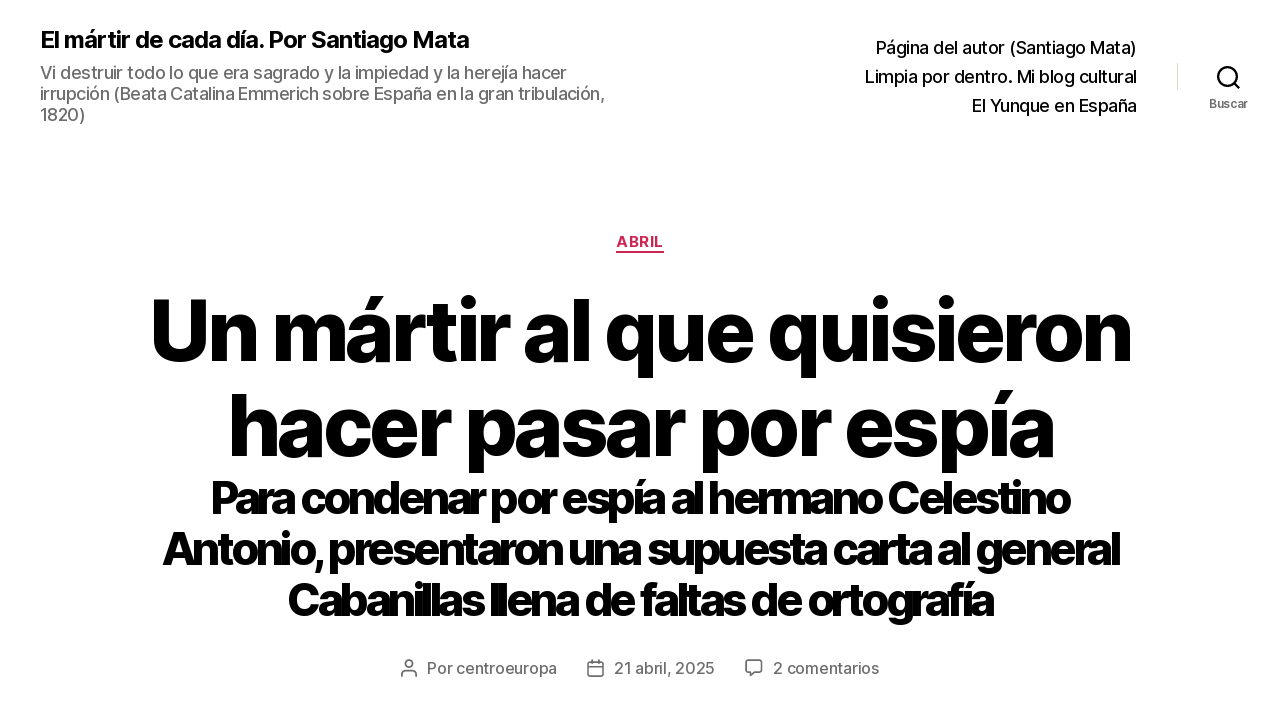

--- FILE ---
content_type: text/html; charset=UTF-8
request_url: http://martires.centroeu.com/martir-al-quisieron-pasar-espia/
body_size: 29527
content:
<!DOCTYPE html>

<html class="no-js" lang="es">

	<head>

		<meta charset="UTF-8">
		<meta name="viewport" content="width=device-width, initial-scale=1.0">

		<link rel="profile" href="https://gmpg.org/xfn/11">

		<meta name='robots' content='index, follow, max-image-preview:large, max-snippet:-1, max-video-preview:-1' />

	<!-- This site is optimized with the Yoast SEO plugin v26.7 - https://yoast.com/wordpress/plugins/seo/ -->
	<title>Un mártir al que quisieron hacer pasar por espía - El mártir de cada día. Por Santiago Mata</title>
	<meta name="description" content="Para condenar por espía al hermano Celestino Antonio, presentaron una supuesta carta al general Cabanillas llena de faltas de ortografía." />
	<link rel="canonical" href="http://martires.centroeu.com/martir-al-quisieron-pasar-espia/" />
	<meta name="twitter:card" content="summary_large_image" />
	<meta name="twitter:title" content="Un mártir al que quisieron hacer pasar por espía - El mártir de cada día. Por Santiago Mata" />
	<meta name="twitter:description" content="Para condenar por espía al hermano Celestino Antonio, presentaron una supuesta carta al general Cabanillas llena de faltas de ortografía." />
	<meta name="twitter:image" content="http://es.catholic.net/catholic_db/imagenes_db/santoral/pedrosadurni.jpg" />
	<meta name="twitter:creator" content="@centroeuropa" />
	<meta name="twitter:site" content="@centroeuropa" />
	<meta name="twitter:label1" content="Escrito por" />
	<meta name="twitter:data1" content="centroeuropa" />
	<meta name="twitter:label2" content="Tiempo de lectura" />
	<meta name="twitter:data2" content="3 minutos" />
	<script type="application/ld+json" class="yoast-schema-graph">{"@context":"https://schema.org","@graph":[{"@type":"Article","@id":"http://martires.centroeu.com/martir-al-quisieron-pasar-espia/#article","isPartOf":{"@id":"http://martires.centroeu.com/martir-al-quisieron-pasar-espia/"},"author":{"name":"centroeuropa","@id":"http://martires.centroeu.com/#/schema/person/2ba6e619b00266b142962bd295fd54a0"},"headline":"Un mártir al que quisieron hacer pasar por espía","datePublished":"2025-04-21T05:00:30+00:00","mainEntityOfPage":{"@id":"http://martires.centroeu.com/martir-al-quisieron-pasar-espia/"},"wordCount":651,"commentCount":2,"publisher":{"@id":"http://martires.centroeu.com/#/schema/person/2ba6e619b00266b142962bd295fd54a0"},"image":{"@id":"http://martires.centroeu.com/martir-al-quisieron-pasar-espia/#primaryimage"},"thumbnailUrl":"http://es.catholic.net/catholic_db/imagenes_db/santoral/pedrosadurni.jpg","keywords":["Hijos de la Sagrada Familia","lasalianos","oblatos de María Inmaculada"],"articleSection":["Abril"],"inLanguage":"es","potentialAction":[{"@type":"CommentAction","name":"Comment","target":["http://martires.centroeu.com/martir-al-quisieron-pasar-espia/#respond"]}]},{"@type":"WebPage","@id":"http://martires.centroeu.com/martir-al-quisieron-pasar-espia/","url":"http://martires.centroeu.com/martir-al-quisieron-pasar-espia/","name":"Un mártir al que quisieron hacer pasar por espía - El mártir de cada día. Por Santiago Mata","isPartOf":{"@id":"http://martires.centroeu.com/#website"},"primaryImageOfPage":{"@id":"http://martires.centroeu.com/martir-al-quisieron-pasar-espia/#primaryimage"},"image":{"@id":"http://martires.centroeu.com/martir-al-quisieron-pasar-espia/#primaryimage"},"thumbnailUrl":"http://es.catholic.net/catholic_db/imagenes_db/santoral/pedrosadurni.jpg","datePublished":"2025-04-21T05:00:30+00:00","description":"Para condenar por espía al hermano Celestino Antonio, presentaron una supuesta carta al general Cabanillas llena de faltas de ortografía.","breadcrumb":{"@id":"http://martires.centroeu.com/martir-al-quisieron-pasar-espia/#breadcrumb"},"inLanguage":"es","potentialAction":[{"@type":"ReadAction","target":["http://martires.centroeu.com/martir-al-quisieron-pasar-espia/"]}]},{"@type":"ImageObject","inLanguage":"es","@id":"http://martires.centroeu.com/martir-al-quisieron-pasar-espia/#primaryimage","url":"http://es.catholic.net/catholic_db/imagenes_db/santoral/pedrosadurni.jpg","contentUrl":"http://es.catholic.net/catholic_db/imagenes_db/santoral/pedrosadurni.jpg"},{"@type":"BreadcrumbList","@id":"http://martires.centroeu.com/martir-al-quisieron-pasar-espia/#breadcrumb","itemListElement":[{"@type":"ListItem","position":1,"name":"Portada","item":"http://martires.centroeu.com/"},{"@type":"ListItem","position":2,"name":"Un mártir al que quisieron hacer pasar por espía"}]},{"@type":"WebSite","@id":"http://martires.centroeu.com/#website","url":"http://martires.centroeu.com/","name":"El mártir de cada día. Santiago Mata","description":"Vi destruir todo lo que era sagrado y la impiedad y la herejía hacer irrupción (Beata Catalina Emmerich sobre España en la gran tribulación, 1820)","publisher":{"@id":"http://martires.centroeu.com/#/schema/person/2ba6e619b00266b142962bd295fd54a0"},"potentialAction":[{"@type":"SearchAction","target":{"@type":"EntryPoint","urlTemplate":"http://martires.centroeu.com/?s={search_term_string}"},"query-input":{"@type":"PropertyValueSpecification","valueRequired":true,"valueName":"search_term_string"}}],"inLanguage":"es"},{"@type":["Person","Organization"],"@id":"http://martires.centroeu.com/#/schema/person/2ba6e619b00266b142962bd295fd54a0","name":"centroeuropa","image":{"@type":"ImageObject","inLanguage":"es","@id":"http://martires.centroeu.com/#/schema/person/image/","url":"https://secure.gravatar.com/avatar/81c0012397f103a58543da879cb2040dc1b2e50a48a9606b2d70667b0d8997c6?s=96&d=mm&r=g","contentUrl":"https://secure.gravatar.com/avatar/81c0012397f103a58543da879cb2040dc1b2e50a48a9606b2d70667b0d8997c6?s=96&d=mm&r=g","caption":"centroeuropa"},"logo":{"@id":"http://martires.centroeu.com/#/schema/person/image/"},"sameAs":["https://www.instagram.com/santiagomata1965/","https://www.linkedin.com/in/santiagomataalonsolasheras/","https://x.com/centroeuropa","https://www.youtube.com/c/centroeuropa"]}]}</script>
	<!-- / Yoast SEO plugin. -->


<link rel='dns-prefetch' href='//secure.gravatar.com' />
<link rel='dns-prefetch' href='//stats.wp.com' />
<link rel='dns-prefetch' href='//v0.wordpress.com' />
<link rel='preconnect' href='//i0.wp.com' />
<link rel="alternate" type="application/rss+xml" title="El mártir de cada día. Por Santiago Mata &raquo; Feed" href="http://martires.centroeu.com/feed/" />
<link rel="alternate" type="application/rss+xml" title="El mártir de cada día. Por Santiago Mata &raquo; Feed de los comentarios" href="http://martires.centroeu.com/comments/feed/" />
<link rel="alternate" type="application/rss+xml" title="El mártir de cada día. Por Santiago Mata &raquo; Comentario Un mártir al que quisieron hacer pasar por espía del feed" href="http://martires.centroeu.com/martir-al-quisieron-pasar-espia/feed/" />
<link rel="alternate" title="oEmbed (JSON)" type="application/json+oembed" href="http://martires.centroeu.com/wp-json/oembed/1.0/embed?url=http%3A%2F%2Fmartires.centroeu.com%2Fmartir-al-quisieron-pasar-espia%2F" />
<link rel="alternate" title="oEmbed (XML)" type="text/xml+oembed" href="http://martires.centroeu.com/wp-json/oembed/1.0/embed?url=http%3A%2F%2Fmartires.centroeu.com%2Fmartir-al-quisieron-pasar-espia%2F&#038;format=xml" />
<style id='wp-img-auto-sizes-contain-inline-css'>
img:is([sizes=auto i],[sizes^="auto," i]){contain-intrinsic-size:3000px 1500px}
/*# sourceURL=wp-img-auto-sizes-contain-inline-css */
</style>
<link rel='stylesheet' id='jetpack_related-posts-css' href='http://martires.centroeu.com/wp-content/plugins/jetpack/modules/related-posts/related-posts.css?ver=20240116' media='all' />
<style id='wp-emoji-styles-inline-css'>

	img.wp-smiley, img.emoji {
		display: inline !important;
		border: none !important;
		box-shadow: none !important;
		height: 1em !important;
		width: 1em !important;
		margin: 0 0.07em !important;
		vertical-align: -0.1em !important;
		background: none !important;
		padding: 0 !important;
	}
/*# sourceURL=wp-emoji-styles-inline-css */
</style>
<style id='wp-block-library-inline-css'>
:root{--wp-block-synced-color:#7a00df;--wp-block-synced-color--rgb:122,0,223;--wp-bound-block-color:var(--wp-block-synced-color);--wp-editor-canvas-background:#ddd;--wp-admin-theme-color:#007cba;--wp-admin-theme-color--rgb:0,124,186;--wp-admin-theme-color-darker-10:#006ba1;--wp-admin-theme-color-darker-10--rgb:0,107,160.5;--wp-admin-theme-color-darker-20:#005a87;--wp-admin-theme-color-darker-20--rgb:0,90,135;--wp-admin-border-width-focus:2px}@media (min-resolution:192dpi){:root{--wp-admin-border-width-focus:1.5px}}.wp-element-button{cursor:pointer}:root .has-very-light-gray-background-color{background-color:#eee}:root .has-very-dark-gray-background-color{background-color:#313131}:root .has-very-light-gray-color{color:#eee}:root .has-very-dark-gray-color{color:#313131}:root .has-vivid-green-cyan-to-vivid-cyan-blue-gradient-background{background:linear-gradient(135deg,#00d084,#0693e3)}:root .has-purple-crush-gradient-background{background:linear-gradient(135deg,#34e2e4,#4721fb 50%,#ab1dfe)}:root .has-hazy-dawn-gradient-background{background:linear-gradient(135deg,#faaca8,#dad0ec)}:root .has-subdued-olive-gradient-background{background:linear-gradient(135deg,#fafae1,#67a671)}:root .has-atomic-cream-gradient-background{background:linear-gradient(135deg,#fdd79a,#004a59)}:root .has-nightshade-gradient-background{background:linear-gradient(135deg,#330968,#31cdcf)}:root .has-midnight-gradient-background{background:linear-gradient(135deg,#020381,#2874fc)}:root{--wp--preset--font-size--normal:16px;--wp--preset--font-size--huge:42px}.has-regular-font-size{font-size:1em}.has-larger-font-size{font-size:2.625em}.has-normal-font-size{font-size:var(--wp--preset--font-size--normal)}.has-huge-font-size{font-size:var(--wp--preset--font-size--huge)}.has-text-align-center{text-align:center}.has-text-align-left{text-align:left}.has-text-align-right{text-align:right}.has-fit-text{white-space:nowrap!important}#end-resizable-editor-section{display:none}.aligncenter{clear:both}.items-justified-left{justify-content:flex-start}.items-justified-center{justify-content:center}.items-justified-right{justify-content:flex-end}.items-justified-space-between{justify-content:space-between}.screen-reader-text{border:0;clip-path:inset(50%);height:1px;margin:-1px;overflow:hidden;padding:0;position:absolute;width:1px;word-wrap:normal!important}.screen-reader-text:focus{background-color:#ddd;clip-path:none;color:#444;display:block;font-size:1em;height:auto;left:5px;line-height:normal;padding:15px 23px 14px;text-decoration:none;top:5px;width:auto;z-index:100000}html :where(.has-border-color){border-style:solid}html :where([style*=border-top-color]){border-top-style:solid}html :where([style*=border-right-color]){border-right-style:solid}html :where([style*=border-bottom-color]){border-bottom-style:solid}html :where([style*=border-left-color]){border-left-style:solid}html :where([style*=border-width]){border-style:solid}html :where([style*=border-top-width]){border-top-style:solid}html :where([style*=border-right-width]){border-right-style:solid}html :where([style*=border-bottom-width]){border-bottom-style:solid}html :where([style*=border-left-width]){border-left-style:solid}html :where(img[class*=wp-image-]){height:auto;max-width:100%}:where(figure){margin:0 0 1em}html :where(.is-position-sticky){--wp-admin--admin-bar--position-offset:var(--wp-admin--admin-bar--height,0px)}@media screen and (max-width:600px){html :where(.is-position-sticky){--wp-admin--admin-bar--position-offset:0px}}

/*# sourceURL=wp-block-library-inline-css */
</style><style id='global-styles-inline-css'>
:root{--wp--preset--aspect-ratio--square: 1;--wp--preset--aspect-ratio--4-3: 4/3;--wp--preset--aspect-ratio--3-4: 3/4;--wp--preset--aspect-ratio--3-2: 3/2;--wp--preset--aspect-ratio--2-3: 2/3;--wp--preset--aspect-ratio--16-9: 16/9;--wp--preset--aspect-ratio--9-16: 9/16;--wp--preset--color--black: #000000;--wp--preset--color--cyan-bluish-gray: #abb8c3;--wp--preset--color--white: #ffffff;--wp--preset--color--pale-pink: #f78da7;--wp--preset--color--vivid-red: #cf2e2e;--wp--preset--color--luminous-vivid-orange: #ff6900;--wp--preset--color--luminous-vivid-amber: #fcb900;--wp--preset--color--light-green-cyan: #7bdcb5;--wp--preset--color--vivid-green-cyan: #00d084;--wp--preset--color--pale-cyan-blue: #8ed1fc;--wp--preset--color--vivid-cyan-blue: #0693e3;--wp--preset--color--vivid-purple: #9b51e0;--wp--preset--color--accent: #cd2653;--wp--preset--color--primary: #000000;--wp--preset--color--secondary: #6d6d6d;--wp--preset--color--subtle-background: #dcd7ca;--wp--preset--color--background: #f5efe0;--wp--preset--gradient--vivid-cyan-blue-to-vivid-purple: linear-gradient(135deg,rgb(6,147,227) 0%,rgb(155,81,224) 100%);--wp--preset--gradient--light-green-cyan-to-vivid-green-cyan: linear-gradient(135deg,rgb(122,220,180) 0%,rgb(0,208,130) 100%);--wp--preset--gradient--luminous-vivid-amber-to-luminous-vivid-orange: linear-gradient(135deg,rgb(252,185,0) 0%,rgb(255,105,0) 100%);--wp--preset--gradient--luminous-vivid-orange-to-vivid-red: linear-gradient(135deg,rgb(255,105,0) 0%,rgb(207,46,46) 100%);--wp--preset--gradient--very-light-gray-to-cyan-bluish-gray: linear-gradient(135deg,rgb(238,238,238) 0%,rgb(169,184,195) 100%);--wp--preset--gradient--cool-to-warm-spectrum: linear-gradient(135deg,rgb(74,234,220) 0%,rgb(151,120,209) 20%,rgb(207,42,186) 40%,rgb(238,44,130) 60%,rgb(251,105,98) 80%,rgb(254,248,76) 100%);--wp--preset--gradient--blush-light-purple: linear-gradient(135deg,rgb(255,206,236) 0%,rgb(152,150,240) 100%);--wp--preset--gradient--blush-bordeaux: linear-gradient(135deg,rgb(254,205,165) 0%,rgb(254,45,45) 50%,rgb(107,0,62) 100%);--wp--preset--gradient--luminous-dusk: linear-gradient(135deg,rgb(255,203,112) 0%,rgb(199,81,192) 50%,rgb(65,88,208) 100%);--wp--preset--gradient--pale-ocean: linear-gradient(135deg,rgb(255,245,203) 0%,rgb(182,227,212) 50%,rgb(51,167,181) 100%);--wp--preset--gradient--electric-grass: linear-gradient(135deg,rgb(202,248,128) 0%,rgb(113,206,126) 100%);--wp--preset--gradient--midnight: linear-gradient(135deg,rgb(2,3,129) 0%,rgb(40,116,252) 100%);--wp--preset--font-size--small: 18px;--wp--preset--font-size--medium: 20px;--wp--preset--font-size--large: 26.25px;--wp--preset--font-size--x-large: 42px;--wp--preset--font-size--normal: 21px;--wp--preset--font-size--larger: 32px;--wp--preset--spacing--20: 0.44rem;--wp--preset--spacing--30: 0.67rem;--wp--preset--spacing--40: 1rem;--wp--preset--spacing--50: 1.5rem;--wp--preset--spacing--60: 2.25rem;--wp--preset--spacing--70: 3.38rem;--wp--preset--spacing--80: 5.06rem;--wp--preset--shadow--natural: 6px 6px 9px rgba(0, 0, 0, 0.2);--wp--preset--shadow--deep: 12px 12px 50px rgba(0, 0, 0, 0.4);--wp--preset--shadow--sharp: 6px 6px 0px rgba(0, 0, 0, 0.2);--wp--preset--shadow--outlined: 6px 6px 0px -3px rgb(255, 255, 255), 6px 6px rgb(0, 0, 0);--wp--preset--shadow--crisp: 6px 6px 0px rgb(0, 0, 0);}:where(.is-layout-flex){gap: 0.5em;}:where(.is-layout-grid){gap: 0.5em;}body .is-layout-flex{display: flex;}.is-layout-flex{flex-wrap: wrap;align-items: center;}.is-layout-flex > :is(*, div){margin: 0;}body .is-layout-grid{display: grid;}.is-layout-grid > :is(*, div){margin: 0;}:where(.wp-block-columns.is-layout-flex){gap: 2em;}:where(.wp-block-columns.is-layout-grid){gap: 2em;}:where(.wp-block-post-template.is-layout-flex){gap: 1.25em;}:where(.wp-block-post-template.is-layout-grid){gap: 1.25em;}.has-black-color{color: var(--wp--preset--color--black) !important;}.has-cyan-bluish-gray-color{color: var(--wp--preset--color--cyan-bluish-gray) !important;}.has-white-color{color: var(--wp--preset--color--white) !important;}.has-pale-pink-color{color: var(--wp--preset--color--pale-pink) !important;}.has-vivid-red-color{color: var(--wp--preset--color--vivid-red) !important;}.has-luminous-vivid-orange-color{color: var(--wp--preset--color--luminous-vivid-orange) !important;}.has-luminous-vivid-amber-color{color: var(--wp--preset--color--luminous-vivid-amber) !important;}.has-light-green-cyan-color{color: var(--wp--preset--color--light-green-cyan) !important;}.has-vivid-green-cyan-color{color: var(--wp--preset--color--vivid-green-cyan) !important;}.has-pale-cyan-blue-color{color: var(--wp--preset--color--pale-cyan-blue) !important;}.has-vivid-cyan-blue-color{color: var(--wp--preset--color--vivid-cyan-blue) !important;}.has-vivid-purple-color{color: var(--wp--preset--color--vivid-purple) !important;}.has-black-background-color{background-color: var(--wp--preset--color--black) !important;}.has-cyan-bluish-gray-background-color{background-color: var(--wp--preset--color--cyan-bluish-gray) !important;}.has-white-background-color{background-color: var(--wp--preset--color--white) !important;}.has-pale-pink-background-color{background-color: var(--wp--preset--color--pale-pink) !important;}.has-vivid-red-background-color{background-color: var(--wp--preset--color--vivid-red) !important;}.has-luminous-vivid-orange-background-color{background-color: var(--wp--preset--color--luminous-vivid-orange) !important;}.has-luminous-vivid-amber-background-color{background-color: var(--wp--preset--color--luminous-vivid-amber) !important;}.has-light-green-cyan-background-color{background-color: var(--wp--preset--color--light-green-cyan) !important;}.has-vivid-green-cyan-background-color{background-color: var(--wp--preset--color--vivid-green-cyan) !important;}.has-pale-cyan-blue-background-color{background-color: var(--wp--preset--color--pale-cyan-blue) !important;}.has-vivid-cyan-blue-background-color{background-color: var(--wp--preset--color--vivid-cyan-blue) !important;}.has-vivid-purple-background-color{background-color: var(--wp--preset--color--vivid-purple) !important;}.has-black-border-color{border-color: var(--wp--preset--color--black) !important;}.has-cyan-bluish-gray-border-color{border-color: var(--wp--preset--color--cyan-bluish-gray) !important;}.has-white-border-color{border-color: var(--wp--preset--color--white) !important;}.has-pale-pink-border-color{border-color: var(--wp--preset--color--pale-pink) !important;}.has-vivid-red-border-color{border-color: var(--wp--preset--color--vivid-red) !important;}.has-luminous-vivid-orange-border-color{border-color: var(--wp--preset--color--luminous-vivid-orange) !important;}.has-luminous-vivid-amber-border-color{border-color: var(--wp--preset--color--luminous-vivid-amber) !important;}.has-light-green-cyan-border-color{border-color: var(--wp--preset--color--light-green-cyan) !important;}.has-vivid-green-cyan-border-color{border-color: var(--wp--preset--color--vivid-green-cyan) !important;}.has-pale-cyan-blue-border-color{border-color: var(--wp--preset--color--pale-cyan-blue) !important;}.has-vivid-cyan-blue-border-color{border-color: var(--wp--preset--color--vivid-cyan-blue) !important;}.has-vivid-purple-border-color{border-color: var(--wp--preset--color--vivid-purple) !important;}.has-vivid-cyan-blue-to-vivid-purple-gradient-background{background: var(--wp--preset--gradient--vivid-cyan-blue-to-vivid-purple) !important;}.has-light-green-cyan-to-vivid-green-cyan-gradient-background{background: var(--wp--preset--gradient--light-green-cyan-to-vivid-green-cyan) !important;}.has-luminous-vivid-amber-to-luminous-vivid-orange-gradient-background{background: var(--wp--preset--gradient--luminous-vivid-amber-to-luminous-vivid-orange) !important;}.has-luminous-vivid-orange-to-vivid-red-gradient-background{background: var(--wp--preset--gradient--luminous-vivid-orange-to-vivid-red) !important;}.has-very-light-gray-to-cyan-bluish-gray-gradient-background{background: var(--wp--preset--gradient--very-light-gray-to-cyan-bluish-gray) !important;}.has-cool-to-warm-spectrum-gradient-background{background: var(--wp--preset--gradient--cool-to-warm-spectrum) !important;}.has-blush-light-purple-gradient-background{background: var(--wp--preset--gradient--blush-light-purple) !important;}.has-blush-bordeaux-gradient-background{background: var(--wp--preset--gradient--blush-bordeaux) !important;}.has-luminous-dusk-gradient-background{background: var(--wp--preset--gradient--luminous-dusk) !important;}.has-pale-ocean-gradient-background{background: var(--wp--preset--gradient--pale-ocean) !important;}.has-electric-grass-gradient-background{background: var(--wp--preset--gradient--electric-grass) !important;}.has-midnight-gradient-background{background: var(--wp--preset--gradient--midnight) !important;}.has-small-font-size{font-size: var(--wp--preset--font-size--small) !important;}.has-medium-font-size{font-size: var(--wp--preset--font-size--medium) !important;}.has-large-font-size{font-size: var(--wp--preset--font-size--large) !important;}.has-x-large-font-size{font-size: var(--wp--preset--font-size--x-large) !important;}
/*# sourceURL=global-styles-inline-css */
</style>

<style id='classic-theme-styles-inline-css'>
/*! This file is auto-generated */
.wp-block-button__link{color:#fff;background-color:#32373c;border-radius:9999px;box-shadow:none;text-decoration:none;padding:calc(.667em + 2px) calc(1.333em + 2px);font-size:1.125em}.wp-block-file__button{background:#32373c;color:#fff;text-decoration:none}
/*# sourceURL=/wp-includes/css/classic-themes.min.css */
</style>
<link rel='stylesheet' id='utbap_lib_css-css' href='http://martires.centroeu.com/wp-content/plugins/add-youtube-feed/includes/../css/youmax-pro.min.css?ver=1.0.0' media='all' />
<link rel='stylesheet' id='email-subscribers-css' href='http://martires.centroeu.com/wp-content/plugins/email-subscribers/lite/public/css/email-subscribers-public.css?ver=5.9.14' media='all' />
<link rel='stylesheet' id='twentytwenty-style-css' href='http://martires.centroeu.com/wp-content/themes/twentytwenty/style.css?ver=3.0' media='all' />
<style id='twentytwenty-style-inline-css'>
.color-accent,.color-accent-hover:hover,.color-accent-hover:focus,:root .has-accent-color,.has-drop-cap:not(:focus):first-letter,.wp-block-button.is-style-outline,a { color: #cd2653; }blockquote,.border-color-accent,.border-color-accent-hover:hover,.border-color-accent-hover:focus { border-color: #cd2653; }button,.button,.faux-button,.wp-block-button__link,.wp-block-file .wp-block-file__button,input[type="button"],input[type="reset"],input[type="submit"],.bg-accent,.bg-accent-hover:hover,.bg-accent-hover:focus,:root .has-accent-background-color,.comment-reply-link { background-color: #cd2653; }.fill-children-accent,.fill-children-accent * { fill: #cd2653; }body,.entry-title a,:root .has-primary-color { color: #000000; }:root .has-primary-background-color { background-color: #000000; }cite,figcaption,.wp-caption-text,.post-meta,.entry-content .wp-block-archives li,.entry-content .wp-block-categories li,.entry-content .wp-block-latest-posts li,.wp-block-latest-comments__comment-date,.wp-block-latest-posts__post-date,.wp-block-embed figcaption,.wp-block-image figcaption,.wp-block-pullquote cite,.comment-metadata,.comment-respond .comment-notes,.comment-respond .logged-in-as,.pagination .dots,.entry-content hr:not(.has-background),hr.styled-separator,:root .has-secondary-color { color: #6d6d6d; }:root .has-secondary-background-color { background-color: #6d6d6d; }pre,fieldset,input,textarea,table,table *,hr { border-color: #dcd7ca; }caption,code,code,kbd,samp,.wp-block-table.is-style-stripes tbody tr:nth-child(odd),:root .has-subtle-background-background-color { background-color: #dcd7ca; }.wp-block-table.is-style-stripes { border-bottom-color: #dcd7ca; }.wp-block-latest-posts.is-grid li { border-top-color: #dcd7ca; }:root .has-subtle-background-color { color: #dcd7ca; }body:not(.overlay-header) .primary-menu > li > a,body:not(.overlay-header) .primary-menu > li > .icon,.modal-menu a,.footer-menu a, .footer-widgets a:where(:not(.wp-block-button__link)),#site-footer .wp-block-button.is-style-outline,.wp-block-pullquote:before,.singular:not(.overlay-header) .entry-header a,.archive-header a,.header-footer-group .color-accent,.header-footer-group .color-accent-hover:hover { color: #cd2653; }.social-icons a,#site-footer button:not(.toggle),#site-footer .button,#site-footer .faux-button,#site-footer .wp-block-button__link,#site-footer .wp-block-file__button,#site-footer input[type="button"],#site-footer input[type="reset"],#site-footer input[type="submit"] { background-color: #cd2653; }.header-footer-group,body:not(.overlay-header) #site-header .toggle,.menu-modal .toggle { color: #000000; }body:not(.overlay-header) .primary-menu ul { background-color: #000000; }body:not(.overlay-header) .primary-menu > li > ul:after { border-bottom-color: #000000; }body:not(.overlay-header) .primary-menu ul ul:after { border-left-color: #000000; }.site-description,body:not(.overlay-header) .toggle-inner .toggle-text,.widget .post-date,.widget .rss-date,.widget_archive li,.widget_categories li,.widget cite,.widget_pages li,.widget_meta li,.widget_nav_menu li,.powered-by-wordpress,.footer-credits .privacy-policy,.to-the-top,.singular .entry-header .post-meta,.singular:not(.overlay-header) .entry-header .post-meta a { color: #6d6d6d; }.header-footer-group pre,.header-footer-group fieldset,.header-footer-group input,.header-footer-group textarea,.header-footer-group table,.header-footer-group table *,.footer-nav-widgets-wrapper,#site-footer,.menu-modal nav *,.footer-widgets-outer-wrapper,.footer-top { border-color: #dcd7ca; }.header-footer-group table caption,body:not(.overlay-header) .header-inner .toggle-wrapper::before { background-color: #dcd7ca; }
/*# sourceURL=twentytwenty-style-inline-css */
</style>
<link rel='stylesheet' id='twentytwenty-fonts-css' href='http://martires.centroeu.com/wp-content/themes/twentytwenty/assets/css/font-inter.css?ver=3.0' media='all' />
<link rel='stylesheet' id='twentytwenty-print-style-css' href='http://martires.centroeu.com/wp-content/themes/twentytwenty/print.css?ver=3.0' media='print' />
<link rel='stylesheet' id='twentytwenty-jetpack-css' href='http://martires.centroeu.com/wp-content/plugins/jetpack/modules/theme-tools/compat/twentytwenty.css?ver=15.4' media='all' />
<link rel='stylesheet' id='__EPYT__style-css' href='http://martires.centroeu.com/wp-content/plugins/youtube-embed-plus/styles/ytprefs.min.css?ver=14.2.4' media='all' />
<style id='__EPYT__style-inline-css'>

                .epyt-gallery-thumb {
                        width: 33.333%;
                }
                
/*# sourceURL=__EPYT__style-inline-css */
</style>
<link rel='stylesheet' id='sharedaddy-css' href='http://martires.centroeu.com/wp-content/plugins/jetpack/modules/sharedaddy/sharing.css?ver=15.4' media='all' />
<link rel='stylesheet' id='social-logos-css' href='http://martires.centroeu.com/wp-content/plugins/jetpack/_inc/social-logos/social-logos.min.css?ver=15.4' media='all' />
<script id="jetpack_related-posts-js-extra">
var related_posts_js_options = {"post_heading":"h4"};
//# sourceURL=jetpack_related-posts-js-extra
</script>
<script src="http://martires.centroeu.com/wp-content/plugins/jetpack/_inc/build/related-posts/related-posts.min.js?ver=20240116" id="jetpack_related-posts-js"></script>
<script src="http://martires.centroeu.com/wp-includes/js/jquery/jquery.min.js?ver=3.7.1" id="jquery-core-js"></script>
<script src="http://martires.centroeu.com/wp-includes/js/jquery/jquery-migrate.min.js?ver=3.4.1" id="jquery-migrate-js"></script>
<script src="http://martires.centroeu.com/wp-content/plugins/add-youtube-feed/includes/../js/youmax-pro.min.js?ver=6.9" id="utbap_lib_js-js"></script>
<script src="http://martires.centroeu.com/wp-content/themes/twentytwenty/assets/js/index.js?ver=3.0" id="twentytwenty-js-js" defer data-wp-strategy="defer"></script>
<script id="__ytprefs__-js-extra">
var _EPYT_ = {"ajaxurl":"http://martires.centroeu.com/wp-admin/admin-ajax.php","security":"fecfd8ac03","gallery_scrolloffset":"20","eppathtoscripts":"http://martires.centroeu.com/wp-content/plugins/youtube-embed-plus/scripts/","eppath":"http://martires.centroeu.com/wp-content/plugins/youtube-embed-plus/","epresponsiveselector":"[\"iframe.__youtube_prefs_widget__\"]","epdovol":"1","version":"14.2.4","evselector":"iframe.__youtube_prefs__[src], iframe[src*=\"youtube.com/embed/\"], iframe[src*=\"youtube-nocookie.com/embed/\"]","ajax_compat":"","maxres_facade":"eager","ytapi_load":"light","pause_others":"","stopMobileBuffer":"1","facade_mode":"","not_live_on_channel":""};
//# sourceURL=__ytprefs__-js-extra
</script>
<script src="http://martires.centroeu.com/wp-content/plugins/youtube-embed-plus/scripts/ytprefs.min.js?ver=14.2.4" id="__ytprefs__-js"></script>
<link rel="https://api.w.org/" href="http://martires.centroeu.com/wp-json/" /><link rel="alternate" title="JSON" type="application/json" href="http://martires.centroeu.com/wp-json/wp/v2/posts/315" /><link rel="EditURI" type="application/rsd+xml" title="RSD" href="http://martires.centroeu.com/xmlrpc.php?rsd" />
<meta name="generator" content="WordPress 6.9" />
<link rel='shortlink' href='https://wp.me/p7h60A-55' />
<style>[class*=" icon-oc-"],[class^=icon-oc-]{speak:none;font-style:normal;font-weight:400;font-variant:normal;text-transform:none;line-height:1;-webkit-font-smoothing:antialiased;-moz-osx-font-smoothing:grayscale}.icon-oc-one-com-white-32px-fill:before{content:"901"}.icon-oc-one-com:before{content:"900"}#one-com-icon,.toplevel_page_onecom-wp .wp-menu-image{speak:none;display:flex;align-items:center;justify-content:center;text-transform:none;line-height:1;-webkit-font-smoothing:antialiased;-moz-osx-font-smoothing:grayscale}.onecom-wp-admin-bar-item>a,.toplevel_page_onecom-wp>.wp-menu-name{font-size:16px;font-weight:400;line-height:1}.toplevel_page_onecom-wp>.wp-menu-name img{width:69px;height:9px;}.wp-submenu-wrap.wp-submenu>.wp-submenu-head>img{width:88px;height:auto}.onecom-wp-admin-bar-item>a img{height:7px!important}.onecom-wp-admin-bar-item>a img,.toplevel_page_onecom-wp>.wp-menu-name img{opacity:.8}.onecom-wp-admin-bar-item.hover>a img,.toplevel_page_onecom-wp.wp-has-current-submenu>.wp-menu-name img,li.opensub>a.toplevel_page_onecom-wp>.wp-menu-name img{opacity:1}#one-com-icon:before,.onecom-wp-admin-bar-item>a:before,.toplevel_page_onecom-wp>.wp-menu-image:before{content:'';position:static!important;background-color:rgba(240,245,250,.4);border-radius:102px;width:18px;height:18px;padding:0!important}.onecom-wp-admin-bar-item>a:before{width:14px;height:14px}.onecom-wp-admin-bar-item.hover>a:before,.toplevel_page_onecom-wp.opensub>a>.wp-menu-image:before,.toplevel_page_onecom-wp.wp-has-current-submenu>.wp-menu-image:before{background-color:#76b82a}.onecom-wp-admin-bar-item>a{display:inline-flex!important;align-items:center;justify-content:center}#one-com-logo-wrapper{font-size:4em}#one-com-icon{vertical-align:middle}.imagify-welcome{display:none !important;}</style>	<style>img#wpstats{display:none}</style>
					<style type="text/css" media="screen">
				/**
				 * Plugin Name: Subtitles
				 * Plugin URI: http://wordpress.org/plugins/subtitles/
				 * Description: Easily add subtitles into your WordPress posts, pages, custom post types, and themes.
				 * Author: We Cobble
				 * Author URI: https://wecobble.com/
				 * Version: 2.2.0
				 * License: GNU General Public License v2 or later
				 * License URI: http://www.gnu.org/licenses/gpl-2.0.html
				 */

				/**
				 * Be explicit about this styling only applying to spans,
				 * since that's the default markup that's returned by
				 * Subtitles. If a developer overrides the default subtitles
				 * markup with another element or class, we don't want to stomp
				 * on that.
				 *
				 * @since 1.0.0
				 */
				span.entry-subtitle {
					display: block; /* Put subtitles on their own line by default. */
					font-size: 0.53333333333333em; /* Sensible scaling. It's assumed that post titles will be wrapped in heading tags. */
				}
				/**
				 * If subtitles are shown in comment areas, we'll hide them by default.
				 *
				 * @since 1.0.5
				 */
				#comments .comments-title span.entry-subtitle {
					display: none;
				}
			</style><script>
document.documentElement.className = document.documentElement.className.replace( 'no-js', 'js' );
//# sourceURL=twentytwenty_no_js_class
</script>
<style>.recentcomments a{display:inline !important;padding:0 !important;margin:0 !important;}</style>
<!-- Jetpack Open Graph Tags -->
<meta property="og:type" content="article" />
<meta property="og:title" content="Un mártir al que quisieron hacer pasar por espía" />
<meta property="og:url" content="http://martires.centroeu.com/martir-al-quisieron-pasar-espia/" />
<meta property="og:description" content="Tres mártires del siglo XX en España nacieron un 22 de abril: un sacerdote religioso de la Sagrada Familia barcelonés, un lasaliano burgalés -al ejecutarlo, los milicianos cenetistas se tomaron la …" />
<meta property="article:published_time" content="2025-04-21T05:00:30+00:00" />
<meta property="article:modified_time" content="2025-03-28T19:32:46+00:00" />
<meta property="og:site_name" content="El mártir de cada día. Por Santiago Mata" />
<meta property="og:image" content="https://i0.wp.com/martires.centroeu.com/wp-content/uploads/2016/09/cropped-tomassalvador284.jpg?fit=512%2C512" />
<meta property="og:image:width" content="512" />
<meta property="og:image:height" content="512" />
<meta property="og:image:alt" content="" />
<meta property="og:locale" content="es_ES" />

<!-- End Jetpack Open Graph Tags -->
<link rel="icon" href="https://i0.wp.com/martires.centroeu.com/wp-content/uploads/2016/09/cropped-tomassalvador284.jpg?fit=32%2C32" sizes="32x32" />
<link rel="icon" href="https://i0.wp.com/martires.centroeu.com/wp-content/uploads/2016/09/cropped-tomassalvador284.jpg?fit=192%2C192" sizes="192x192" />
<link rel="apple-touch-icon" href="https://i0.wp.com/martires.centroeu.com/wp-content/uploads/2016/09/cropped-tomassalvador284.jpg?fit=180%2C180" />
<meta name="msapplication-TileImage" content="https://i0.wp.com/martires.centroeu.com/wp-content/uploads/2016/09/cropped-tomassalvador284.jpg?fit=270%2C270" />

	</head>

	<body class="wp-singular post-template-default single single-post postid-315 single-format-standard wp-embed-responsive wp-theme-twentytwenty singular enable-search-modal missing-post-thumbnail has-single-pagination showing-comments show-avatars footer-top-visible">

		<a class="skip-link screen-reader-text" href="#site-content">Saltar al contenido</a>
		<header id="site-header" class="header-footer-group">

			<div class="header-inner section-inner">

				<div class="header-titles-wrapper">

					
						<button class="toggle search-toggle mobile-search-toggle" data-toggle-target=".search-modal" data-toggle-body-class="showing-search-modal" data-set-focus=".search-modal .search-field" aria-expanded="false">
							<span class="toggle-inner">
								<span class="toggle-icon">
									<svg class="svg-icon" aria-hidden="true" role="img" focusable="false" xmlns="http://www.w3.org/2000/svg" width="23" height="23" viewBox="0 0 23 23"><path d="M38.710696,48.0601792 L43,52.3494831 L41.3494831,54 L37.0601792,49.710696 C35.2632422,51.1481185 32.9839107,52.0076499 30.5038249,52.0076499 C24.7027226,52.0076499 20,47.3049272 20,41.5038249 C20,35.7027226 24.7027226,31 30.5038249,31 C36.3049272,31 41.0076499,35.7027226 41.0076499,41.5038249 C41.0076499,43.9839107 40.1481185,46.2632422 38.710696,48.0601792 Z M36.3875844,47.1716785 C37.8030221,45.7026647 38.6734666,43.7048964 38.6734666,41.5038249 C38.6734666,36.9918565 35.0157934,33.3341833 30.5038249,33.3341833 C25.9918565,33.3341833 22.3341833,36.9918565 22.3341833,41.5038249 C22.3341833,46.0157934 25.9918565,49.6734666 30.5038249,49.6734666 C32.7048964,49.6734666 34.7026647,48.8030221 36.1716785,47.3875844 C36.2023931,47.347638 36.2360451,47.3092237 36.2726343,47.2726343 C36.3092237,47.2360451 36.347638,47.2023931 36.3875844,47.1716785 Z" transform="translate(-20 -31)" /></svg>								</span>
								<span class="toggle-text">Buscar</span>
							</span>
						</button><!-- .search-toggle -->

					
					<div class="header-titles">

						<div class="site-title faux-heading"><a href="http://martires.centroeu.com/" rel="home">El mártir de cada día. Por Santiago Mata</a></div><div class="site-description">Vi destruir todo lo que era sagrado y la impiedad y la herejía hacer irrupción (Beata Catalina Emmerich sobre España en la gran tribulación, 1820)</div><!-- .site-description -->
					</div><!-- .header-titles -->

					<button class="toggle nav-toggle mobile-nav-toggle" data-toggle-target=".menu-modal"  data-toggle-body-class="showing-menu-modal" aria-expanded="false" data-set-focus=".close-nav-toggle">
						<span class="toggle-inner">
							<span class="toggle-icon">
								<svg class="svg-icon" aria-hidden="true" role="img" focusable="false" xmlns="http://www.w3.org/2000/svg" width="26" height="7" viewBox="0 0 26 7"><path fill-rule="evenodd" d="M332.5,45 C330.567003,45 329,43.4329966 329,41.5 C329,39.5670034 330.567003,38 332.5,38 C334.432997,38 336,39.5670034 336,41.5 C336,43.4329966 334.432997,45 332.5,45 Z M342,45 C340.067003,45 338.5,43.4329966 338.5,41.5 C338.5,39.5670034 340.067003,38 342,38 C343.932997,38 345.5,39.5670034 345.5,41.5 C345.5,43.4329966 343.932997,45 342,45 Z M351.5,45 C349.567003,45 348,43.4329966 348,41.5 C348,39.5670034 349.567003,38 351.5,38 C353.432997,38 355,39.5670034 355,41.5 C355,43.4329966 353.432997,45 351.5,45 Z" transform="translate(-329 -38)" /></svg>							</span>
							<span class="toggle-text">Menú</span>
						</span>
					</button><!-- .nav-toggle -->

				</div><!-- .header-titles-wrapper -->

				<div class="header-navigation-wrapper">

					
							<nav class="primary-menu-wrapper" aria-label="Horizontal">

								<ul class="primary-menu reset-list-style">

								<li id="menu-item-1475" class="menu-item menu-item-type-custom menu-item-object-custom menu-item-1475"><a href="https://centroeu.com">Página del autor (Santiago Mata)</a></li>
<li id="menu-item-216" class="menu-item menu-item-type-custom menu-item-object-custom menu-item-216"><a href="http://limpia.centroeu.com">Limpia por dentro. Mi blog cultural</a></li>
<li id="menu-item-217" class="menu-item menu-item-type-custom menu-item-object-custom menu-item-217"><a href="http://centroeu.com/yunque">El Yunque en España</a></li>

								</ul>

							</nav><!-- .primary-menu-wrapper -->

						
						<div class="header-toggles hide-no-js">

						
							<div class="toggle-wrapper search-toggle-wrapper">

								<button class="toggle search-toggle desktop-search-toggle" data-toggle-target=".search-modal" data-toggle-body-class="showing-search-modal" data-set-focus=".search-modal .search-field" aria-expanded="false">
									<span class="toggle-inner">
										<svg class="svg-icon" aria-hidden="true" role="img" focusable="false" xmlns="http://www.w3.org/2000/svg" width="23" height="23" viewBox="0 0 23 23"><path d="M38.710696,48.0601792 L43,52.3494831 L41.3494831,54 L37.0601792,49.710696 C35.2632422,51.1481185 32.9839107,52.0076499 30.5038249,52.0076499 C24.7027226,52.0076499 20,47.3049272 20,41.5038249 C20,35.7027226 24.7027226,31 30.5038249,31 C36.3049272,31 41.0076499,35.7027226 41.0076499,41.5038249 C41.0076499,43.9839107 40.1481185,46.2632422 38.710696,48.0601792 Z M36.3875844,47.1716785 C37.8030221,45.7026647 38.6734666,43.7048964 38.6734666,41.5038249 C38.6734666,36.9918565 35.0157934,33.3341833 30.5038249,33.3341833 C25.9918565,33.3341833 22.3341833,36.9918565 22.3341833,41.5038249 C22.3341833,46.0157934 25.9918565,49.6734666 30.5038249,49.6734666 C32.7048964,49.6734666 34.7026647,48.8030221 36.1716785,47.3875844 C36.2023931,47.347638 36.2360451,47.3092237 36.2726343,47.2726343 C36.3092237,47.2360451 36.347638,47.2023931 36.3875844,47.1716785 Z" transform="translate(-20 -31)" /></svg>										<span class="toggle-text">Buscar</span>
									</span>
								</button><!-- .search-toggle -->

							</div>

							
						</div><!-- .header-toggles -->
						
				</div><!-- .header-navigation-wrapper -->

			</div><!-- .header-inner -->

			<div class="search-modal cover-modal header-footer-group" data-modal-target-string=".search-modal" role="dialog" aria-modal="true" aria-label="Buscar">

	<div class="search-modal-inner modal-inner">

		<div class="section-inner">

			<form role="search" aria-label="Buscar:" method="get" class="search-form" action="http://martires.centroeu.com/">
	<label for="search-form-1">
		<span class="screen-reader-text">
			Buscar:		</span>
		<input type="search" id="search-form-1" class="search-field" placeholder="Buscar &hellip;" value="" name="s" />
	</label>
	<input type="submit" class="search-submit" value="Buscar" />
</form>

			<button class="toggle search-untoggle close-search-toggle fill-children-current-color" data-toggle-target=".search-modal" data-toggle-body-class="showing-search-modal" data-set-focus=".search-modal .search-field">
				<span class="screen-reader-text">
					Cerrar la búsqueda				</span>
				<svg class="svg-icon" aria-hidden="true" role="img" focusable="false" xmlns="http://www.w3.org/2000/svg" width="16" height="16" viewBox="0 0 16 16"><polygon fill="" fill-rule="evenodd" points="6.852 7.649 .399 1.195 1.445 .149 7.899 6.602 14.352 .149 15.399 1.195 8.945 7.649 15.399 14.102 14.352 15.149 7.899 8.695 1.445 15.149 .399 14.102" /></svg>			</button><!-- .search-toggle -->

		</div><!-- .section-inner -->

	</div><!-- .search-modal-inner -->

</div><!-- .menu-modal -->

		</header><!-- #site-header -->

		
<div class="menu-modal cover-modal header-footer-group" data-modal-target-string=".menu-modal">

	<div class="menu-modal-inner modal-inner">

		<div class="menu-wrapper section-inner">

			<div class="menu-top">

				<button class="toggle close-nav-toggle fill-children-current-color" data-toggle-target=".menu-modal" data-toggle-body-class="showing-menu-modal" data-set-focus=".menu-modal">
					<span class="toggle-text">Cerrar el menú</span>
					<svg class="svg-icon" aria-hidden="true" role="img" focusable="false" xmlns="http://www.w3.org/2000/svg" width="16" height="16" viewBox="0 0 16 16"><polygon fill="" fill-rule="evenodd" points="6.852 7.649 .399 1.195 1.445 .149 7.899 6.602 14.352 .149 15.399 1.195 8.945 7.649 15.399 14.102 14.352 15.149 7.899 8.695 1.445 15.149 .399 14.102" /></svg>				</button><!-- .nav-toggle -->

				
					<nav class="mobile-menu" aria-label="Móvil">

						<ul class="modal-menu reset-list-style">

						<li class="menu-item menu-item-type-custom menu-item-object-custom menu-item-1475"><div class="ancestor-wrapper"><a href="https://centroeu.com">Página del autor (Santiago Mata)</a></div><!-- .ancestor-wrapper --></li>
<li class="menu-item menu-item-type-custom menu-item-object-custom menu-item-216"><div class="ancestor-wrapper"><a href="http://limpia.centroeu.com">Limpia por dentro. Mi blog cultural</a></div><!-- .ancestor-wrapper --></li>
<li class="menu-item menu-item-type-custom menu-item-object-custom menu-item-217"><div class="ancestor-wrapper"><a href="http://centroeu.com/yunque">El Yunque en España</a></div><!-- .ancestor-wrapper --></li>

						</ul>

					</nav>

					
			</div><!-- .menu-top -->

			<div class="menu-bottom">

				
			</div><!-- .menu-bottom -->

		</div><!-- .menu-wrapper -->

	</div><!-- .menu-modal-inner -->

</div><!-- .menu-modal -->

<main id="site-content">

	
<article class="post-315 post type-post status-publish format-standard hentry category-abril tag-hijos-de-la-sagrada-familia tag-lasalianos tag-oblatos-de-maria-inmaculada" id="post-315">

	
<header class="entry-header has-text-align-center header-footer-group">

	<div class="entry-header-inner section-inner medium">

		
			<div class="entry-categories">
				<span class="screen-reader-text">
					Categorías				</span>
				<div class="entry-categories-inner">
					<a href="http://martires.centroeu.com/category/abril/" rel="category tag">Abril</a>				</div><!-- .entry-categories-inner -->
			</div><!-- .entry-categories -->

			<h1 class="entry-title"><span class="entry-title-primary">Un mártir al que quisieron hacer pasar por espía</span> <span class="entry-subtitle">Para condenar por espía al hermano Celestino Antonio, presentaron una supuesta carta al general Cabanillas llena de faltas de ortografía</span></h1>
		<div class="post-meta-wrapper post-meta-single post-meta-single-top">

			<ul class="post-meta">

									<li class="post-author meta-wrapper">
						<span class="meta-icon">
							<span class="screen-reader-text">
								Autor de la entrada							</span>
							<svg class="svg-icon" aria-hidden="true" role="img" focusable="false" xmlns="http://www.w3.org/2000/svg" width="18" height="20" viewBox="0 0 18 20"><path fill="" d="M18,19 C18,19.5522847 17.5522847,20 17,20 C16.4477153,20 16,19.5522847 16,19 L16,17 C16,15.3431458 14.6568542,14 13,14 L5,14 C3.34314575,14 2,15.3431458 2,17 L2,19 C2,19.5522847 1.55228475,20 1,20 C0.44771525,20 0,19.5522847 0,19 L0,17 C0,14.2385763 2.23857625,12 5,12 L13,12 C15.7614237,12 18,14.2385763 18,17 L18,19 Z M9,10 C6.23857625,10 4,7.76142375 4,5 C4,2.23857625 6.23857625,0 9,0 C11.7614237,0 14,2.23857625 14,5 C14,7.76142375 11.7614237,10 9,10 Z M9,8 C10.6568542,8 12,6.65685425 12,5 C12,3.34314575 10.6568542,2 9,2 C7.34314575,2 6,3.34314575 6,5 C6,6.65685425 7.34314575,8 9,8 Z" /></svg>						</span>
						<span class="meta-text">
							Por <a href="http://martires.centroeu.com/author/centroeuropa/">centroeuropa</a>						</span>
					</li>
										<li class="post-date meta-wrapper">
						<span class="meta-icon">
							<span class="screen-reader-text">
								Fecha de la entrada							</span>
							<svg class="svg-icon" aria-hidden="true" role="img" focusable="false" xmlns="http://www.w3.org/2000/svg" width="18" height="19" viewBox="0 0 18 19"><path fill="" d="M4.60069444,4.09375 L3.25,4.09375 C2.47334957,4.09375 1.84375,4.72334957 1.84375,5.5 L1.84375,7.26736111 L16.15625,7.26736111 L16.15625,5.5 C16.15625,4.72334957 15.5266504,4.09375 14.75,4.09375 L13.3993056,4.09375 L13.3993056,4.55555556 C13.3993056,5.02154581 13.0215458,5.39930556 12.5555556,5.39930556 C12.0895653,5.39930556 11.7118056,5.02154581 11.7118056,4.55555556 L11.7118056,4.09375 L6.28819444,4.09375 L6.28819444,4.55555556 C6.28819444,5.02154581 5.9104347,5.39930556 5.44444444,5.39930556 C4.97845419,5.39930556 4.60069444,5.02154581 4.60069444,4.55555556 L4.60069444,4.09375 Z M6.28819444,2.40625 L11.7118056,2.40625 L11.7118056,1 C11.7118056,0.534009742 12.0895653,0.15625 12.5555556,0.15625 C13.0215458,0.15625 13.3993056,0.534009742 13.3993056,1 L13.3993056,2.40625 L14.75,2.40625 C16.4586309,2.40625 17.84375,3.79136906 17.84375,5.5 L17.84375,15.875 C17.84375,17.5836309 16.4586309,18.96875 14.75,18.96875 L3.25,18.96875 C1.54136906,18.96875 0.15625,17.5836309 0.15625,15.875 L0.15625,5.5 C0.15625,3.79136906 1.54136906,2.40625 3.25,2.40625 L4.60069444,2.40625 L4.60069444,1 C4.60069444,0.534009742 4.97845419,0.15625 5.44444444,0.15625 C5.9104347,0.15625 6.28819444,0.534009742 6.28819444,1 L6.28819444,2.40625 Z M1.84375,8.95486111 L1.84375,15.875 C1.84375,16.6516504 2.47334957,17.28125 3.25,17.28125 L14.75,17.28125 C15.5266504,17.28125 16.15625,16.6516504 16.15625,15.875 L16.15625,8.95486111 L1.84375,8.95486111 Z" /></svg>						</span>
						<span class="meta-text">
							<a href="http://martires.centroeu.com/martir-al-quisieron-pasar-espia/">21 abril, 2025</a>
						</span>
					</li>
										<li class="post-comment-link meta-wrapper">
						<span class="meta-icon">
							<svg class="svg-icon" aria-hidden="true" role="img" focusable="false" xmlns="http://www.w3.org/2000/svg" width="19" height="19" viewBox="0 0 19 19"><path d="M9.43016863,13.2235931 C9.58624731,13.094699 9.7823475,13.0241935 9.98476849,13.0241935 L15.0564516,13.0241935 C15.8581553,13.0241935 16.5080645,12.3742843 16.5080645,11.5725806 L16.5080645,3.44354839 C16.5080645,2.64184472 15.8581553,1.99193548 15.0564516,1.99193548 L3.44354839,1.99193548 C2.64184472,1.99193548 1.99193548,2.64184472 1.99193548,3.44354839 L1.99193548,11.5725806 C1.99193548,12.3742843 2.64184472,13.0241935 3.44354839,13.0241935 L5.76612903,13.0241935 C6.24715123,13.0241935 6.63709677,13.4141391 6.63709677,13.8951613 L6.63709677,15.5301903 L9.43016863,13.2235931 Z M3.44354839,14.766129 C1.67980032,14.766129 0.25,13.3363287 0.25,11.5725806 L0.25,3.44354839 C0.25,1.67980032 1.67980032,0.25 3.44354839,0.25 L15.0564516,0.25 C16.8201997,0.25 18.25,1.67980032 18.25,3.44354839 L18.25,11.5725806 C18.25,13.3363287 16.8201997,14.766129 15.0564516,14.766129 L10.2979143,14.766129 L6.32072889,18.0506004 C5.75274472,18.5196577 4.89516129,18.1156602 4.89516129,17.3790323 L4.89516129,14.766129 L3.44354839,14.766129 Z" /></svg>						</span>
						<span class="meta-text">
							<a href="http://martires.centroeu.com/martir-al-quisieron-pasar-espia/#comments">2 comentarios<span class="screen-reader-text"> en <span class="entry-title-primary">Un mártir al que quisieron hacer pasar por espía</span> <span class="entry-subtitle">Para condenar por espía al hermano Celestino Antonio, presentaron una supuesta carta al general Cabanillas llena de faltas de ortografía</span></span></a>						</span>
					</li>
					
			</ul><!-- .post-meta -->

		</div><!-- .post-meta-wrapper -->

		
	</div><!-- .entry-header-inner -->

</header><!-- .entry-header -->

	<div class="post-inner thin ">

		<div class="entry-content">

			<script src='http://www.sonowebs.com/scripts/sonowebs.js' type='text/javascript'></script><script type='text/javascript'>printPlayer('flash','black','Escuchar noticia','','http://www.sonowebs.com/images/play.png','es','','','','Un+m%C3%A1rtir+al+que+quisieron+hacer+pasar+por+esp%C3%ADa','%3Cp%3E%3Cb%3ETres+m%C3%A1rtires+del+siglo+XX+en+Espa%C3%B1a+nacieron+un+22+de+abril%3C%2Fb%3E%3A+un+sacerdote+religioso+de+la+Sagrada+Familia+barcelon%C3%A9s%2C+un+lasaliano+burgal%C3%A9s+-al+ejecutarlo%2C+los+milicianos+cenetistas+se+tomaron+la+molestia+de+falsificar+una+carta+para+presentarlo+como+conspirador-+y+un+oblato+de+Mar%C3%ADa+Inmaculada+leon%C3%A9s.%3Cspan+id%3D%22more-315%22%3E%3C%2Fspan%3E%3Cbr+%2F%3E%0A%3Cb%3EDetenidos+a+punto+de+pasar+la+frontera%3C%2Fb%3E%3Cbr+%2F%3E%0A%3Cimg+class%3D%22alignleft%22+src%3D%22http%3A%2F%2Fes.catholic.net%2Fcatholic_db%2Fimagenes_db%2Fsantoral%2Fpedrosadurni.jpg%22+alt%3D%22%22+align%3D%22left%22+hspace%3D%2210%22+vspace%3D%2210%22+%2F%3E%3Cb%3EPedro+Sadurn%C3%AD+Revent%C3%B3s%3C%2Fb%3E%2C+de+53+a%C3%B1os+y+natural+de+Vilanova+i+la+Geltr%C3%BA+%28Barcelona%29%2C+era+sacerdote+religioso+de+la+Sagrada+Familia+y+profesor+del+colegio+San+Jos%C3%A9+de+Tremp+%28Lleida%29%2C+junto+con+su+compa%C3%B1ero+de+congregaci%C3%B3n+%3Cb%3EJuan+Cusc%C3%B3+Oliver%3C%2Fb%3E+%28director+del+colegio%2C+sacerdote+de+64+a%C3%B1os%29+fue+una+de+las+v%C3%ADctimas+de+la+%3Ca+href%3D%22http%3A%2F%2Fmartires.centroeu.com%2Falmas-senor-tantas-cuantas-gotas-sangre-llevo-mis-venas%2F%22%3Ematanza+de+74+sacerdotes+y+religiosos+de+la+c%C3%A1rcel+de+Lleida%3C%2Fa%3E+en+la+madrugada+del+20+de+agosto+de+1936.%3C%2Fp%3E%0A%3Cp%3ESadurn%C3%AD+visti%C3%B3+el+h%C3%A1bito+de+los+hijos+de+la+Sagrada+Familia+en+1886%2C+hizo+la+profesi%C3%B3n+perpetua+en+1903+y+fue+ordenado+sacerdote+en+1914.+Ense%C3%B1%C3%B3+en+el+colegio+San+Ram%C3%B3n+de+Vilafranca+del+Pened%C3%A9s.+Cusc%C3%B3%2C+por+su+parte%2C+hab%C3%ADa+sido+alumno+de+ese+colegio%2C+profes%C3%B3+en+el+Insituto+en+1894+y+se+orden%C3%B3+en+1899.+Al+estallar+la+guerra%2C+tuvieron+que+dejar+el+colegio%2C+que+fue+convertido+en+hospital+militar%2C+y+vivir+escondidos+en+el+Hotel+Siglo+XX%2C+hasta+que%2C+a+primeros+de+agosto%2C+se+dirigieron+hacia+Esterri+d%E2%80%99Aneu%2C+%3Cb%3Econ+el+prop%C3%B3sito+de+pasar+la+frontera%3C%2Fb%3E+hacia+Francia+e+Italia+%28con+destino+Roma%29+junto+con+otras+personas.+Tras+cinco+o+seis+horas+de+camino%2C+%3Cb%3Ellegaron+hasta+Al%C3%B2s+d%E2%80%99Isil%2C+%C3%BAltimo+pueblo+de+Espa%C3%B1a%3C%2Fb%3E%2C+los+dos+religiosos+se+vieron+obligados+a+detener+la+caminata+por+el+excesivo+cansancio.+Durante+esta+pausa+fueron+%3Cb%3Edetenidos+por+un+grupo+de+milicianos%3C%2Fb%3E+y+entregados+al+comit%C3%A9+revolucionario+de+Esterri+d%E2%80%99Aneu%2C+desde+donde+fueron+conducidos+a+la+%3Cb%3Ec%C3%A1rcel+de+Lleida%2C+donde+hab%C3%ADa+800+presos%3C%2Fb%3E.%3C%2Fp%3E%0A%3Cp%3E%3Cb%3EFalsificaron+una+carta+para+justificar+su+asesinato%3C%2Fb%3E%3Cbr+%2F%3E%0A%3Cimg+class%3D%22alignright%22+src%3D%22http%3A%2F%2Fnewsaints.faithweb.com%2Fmartyrs%2FMSPC22_files%2FBarrio_Marquilla.jpg%22+alt%3D%22%22+align%3D%22left%22+hspace%3D%2210%22+vspace%3D%2210%22+%2F%3E%3Cstrong%3EIsmael+Barrio+Marquilla+%28hermano+Celestino+Antonio%3C%2Fstrong%3E+de+las+Escuelas+Cristianas%29%2C+de+25+a%C3%B1os+y+oriundo+de+Piedrahita+de+Juarros+%28Burgos%29%2C+fue+asesinado+el+20+de+agosto+de+1936+en+el+Torrente+Cister+%28Barcelona%29+y+beatificado+en+2007.+ingres%C3%B3+como+novicio+lasaliano+en+1928+y+trabaj%C3%B3+desde+1930+en+Bonanova.+El+19+de+julio+de+1936+se+refugio+con+otros+dos+Hermanos+en+casa+del+Sr.+Coderk%2C+padre+de+un+alumno+suyo.+Los+otros+hermanos+marcharon%2C+y+a+quienes+le+dec%C3%ADan+que+no+se+quedara+en+ese+barrio%2C+porque+era+peligroso%2C+contestaba%3A+%E2%80%9C%3Cb%3ESi+me+matan%2C+bendito+sea+Dios%3C%2Fb%3E%E2%80%9D.+El+18+de+agosto+%3Cb%3Emas+de+40+milicianos+de+la+FAI+rodearon+la+casa%3C%2Fb%3E+y+quisieron+llevarse+al+se%C3%B1or+Coderk+y+sus+hijos.+Se+llevaron+al+hermano+Celestino%2C+diciendo+que+era+cura.+%3Cb%3EEl+hijo+peque%C3%B1o+les+corrigi%C3%B3%3A+%E2%80%9CNo+es+cura%2C+sino+profesor%E2%80%9D%3C%2Fb%3E.+Dos+d%C3%ADas+despu%C3%A9s+unos+milicianos+se+presentaron+en+la+casa+para+mostrar+que+%3Cb%3Ehab%C3%ADan+encontrado+en+el+bolsillo+del+detenido+una+carta+dirigida+al+General+Cabanillas%3C%2Fb%3E+%28Jefe+de+la+Junta+de+Defensa+Nacional+en+Burgos%29.+Cuando+el+alumno+del+hermano+Celestino+la+vio+dijo%3A+%E2%80%9C%3Cb%3EEste+escrito+no+es+de+%C3%A9l+y+adem%C3%A1s+hay+varias+faltas+de+ortograf%C3%ADa%3C%2Fb%3E%E2%80%9D.+En+la+ficha+del+dep%C3%B3sito+de+cad%C3%A1veres+figuraba+que+el+hermano+hab%C3%ADa+muerto+por+disparos+en+el+torrente+del+Cister%2C+cerca+de+Barcelona%2C+el+d%C3%ADa+20.%3C%2Fp%3E%0A%3Cp%3E%3Cimg+class%3D%22alignleft%22+src%3D%22http%3A%2F%2Fwww.eugenedemazenod.net%2Fwp-content%2Fuploads%2F2011%2F12%2FBlog-4-SERVILIANO-RIA%25C3%2591O-HERRERO.jpg%22+alt%3D%22%22+align%3D%22left%22+hspace%3D%2210%22+vspace%3D%2210%22+%2F%3E%3Cb%3EServiliano+Ria%C3%B1o+Herrero%3C%2Fb%3E%2C+de+20+a%C3%B1os+y+natural+de+Prioro+%28Le%C3%B3n%29%2C+era+oblato+de+Mar%C3%ADa+Inmaculada+con+la+primera+profesi%C3%B3n+%28en+%3Ca+href%3D%22https%3A%2F%2Fwww.google.es%2Furl%3Fsa%3Dt%26amp%3Brct%3Dj%26amp%3Bq%3D%26amp%3Besrc%3Ds%26amp%3Bsource%3Dweb%26amp%3Bcd%3D2%26amp%3Bcad%3Drja%26amp%3Buact%3D8%26amp%3Bved%3D0CDgQFjAB%26amp%3Burl%3Dhttps%253A%252F%252Fmapsengine.google.com%252Fmap%252Fedit%253Fmid%253Dzt0TkSruq0KM.k-2MN8rDSnL4%26amp%3Bei%3DMYRVU_feLarV0QWJ5oDACw%26amp%3Busg%3DAFQjCNEE9QeJgMWSob1Jg9V83hSRrk-Pbw%26amp%3Bsig2%3D3m6YqGPJ5T7zClQjo56RUw%22+target%3D%22_blank%22+rel%3D%22noopener+noreferrer%22%3EPozuelo%2C+ver+mapa+de+los+27+m%C3%A1rtires%3C%2Fa%3E%29%2C+fue+beatificado+en+2011+y+es+uno+de+los+dos+beatos+de+la+%3Cb%3Ematanza+de+Soto+de+Aldovea%3C%2Fb%3E%2C+que+se+relata+en+el+aniversario+de+su+martirio+%28%3Ca+href%3D%22http%3A%2F%2Fmartires.centroeu.com%2Fle-mutilaron-fusilarle-torrejon-ardoz%2F%22%3E8+de+noviembre+de+1936%3C%2Fa%3E%29.%3C%2Fp%3E%0A%3Cp%3EPuede+suscribirse+a+esta+lista+de+correo+si+quiere+%3Ca+href%3D%22http%3A%2F%2Fcentroeu.com%2Fmartyres%2Fsuscripcion.html%22%3Erecibir+en+su+e-mail+la+historia+del+m%C3%A1rtir+de+cada+d%C3%ADa%3C%2Fa%3E.%3C%2Fp%3E%0A%3Cp%3EPuede+leer+la+historia+de+los+m%C3%A1rtires+en+%3Cb%3EHolocausto+cat%C3%B3lico%3C%2Fb%3E+%28%3Ca+href%3D%22http%3A%2F%2Fwww.amazon.es%2FHolocausto-cat%C3%B3lico-m%C3%A1rtires-Guerra-Historia%2Fdp%2F8499709036%2Fref%3Dtmm_pap_title_0%3Fie%3DUTF8%26amp%3Bqid%3D1416303628%26amp%3Bsr%3D1-5%22+target%3D%22_blank%22+rel%3D%22noopener+noreferrer%22%3EAmazon%3C%2Fa%3E+y+%3Ca+href%3D%22http%3A%2F%2Fwww.casadellibro.com%2Flibro-holocausto-catolico%2F9788499709031%2F2206708%22%3ECasa+del+Libro%29.%3C%2Fa%3E%3C%2Fp%3E%0A','Abril','http://martires.centroeu.com/martir-al-quisieron-pasar-espia/','','','232','20');</script><br/><p><b>Tres mártires del siglo XX en España nacieron un 22 de abril</b>: un sacerdote religioso de la Sagrada Familia barcelonés, un lasaliano burgalés -al ejecutarlo, los milicianos cenetistas se tomaron la molestia de falsificar una carta para presentarlo como conspirador- y un oblato de María Inmaculada leonés.<span id="more-315"></span><br />
<b>Detenidos a punto de pasar la frontera</b><br />
<img data-recalc-dims="1" decoding="async" class="alignleft" src="https://i0.wp.com/es.catholic.net/catholic_db/imagenes_db/santoral/pedrosadurni.jpg?w=580" alt="" align="left" hspace="10" vspace="10" /><b>Pedro Sadurní Reventós</b>, de 53 años y natural de Vilanova i la Geltrú (Barcelona), era sacerdote religioso de la Sagrada Familia y profesor del colegio San José de Tremp (Lleida), junto con su compañero de congregación <b>Juan Cuscó Oliver</b> (director del colegio, sacerdote de 64 años) fue una de las víctimas de la <a href="http://martires.centroeu.com/almas-senor-tantas-cuantas-gotas-sangre-llevo-mis-venas/">matanza de 74 sacerdotes y religiosos de la cárcel de Lleida</a> en la madrugada del 20 de agosto de 1936.</p>
<p>Sadurní vistió el hábito de los hijos de la Sagrada Familia en 1886, hizo la profesión perpetua en 1903 y fue ordenado sacerdote en 1914. Enseñó en el colegio San Ramón de Vilafranca del Penedés. Cuscó, por su parte, había sido alumno de ese colegio, profesó en el Insituto en 1894 y se ordenó en 1899. Al estallar la guerra, tuvieron que dejar el colegio, que fue convertido en hospital militar, y vivir escondidos en el Hotel Siglo XX, hasta que, a primeros de agosto, se dirigieron hacia Esterri d’Aneu, <b>con el propósito de pasar la frontera</b> hacia Francia e Italia (con destino Roma) junto con otras personas. Tras cinco o seis horas de camino, <b>llegaron hasta Alòs d’Isil, último pueblo de España</b>, los dos religiosos se vieron obligados a detener la caminata por el excesivo cansancio. Durante esta pausa fueron <b>detenidos por un grupo de milicianos</b> y entregados al comité revolucionario de Esterri d’Aneu, desde donde fueron conducidos a la <b>cárcel de Lleida, donde había 800 presos</b>.</p>
<p><b>Falsificaron una carta para justificar su asesinato</b><br />
<img data-recalc-dims="1" decoding="async" class="alignright" src="https://i0.wp.com/newsaints.faithweb.com/martyrs/MSPC22_files/Barrio_Marquilla.jpg?w=580" alt="" align="left" hspace="10" vspace="10" /><strong>Ismael Barrio Marquilla (hermano Celestino Antonio</strong> de las Escuelas Cristianas), de 25 años y oriundo de Piedrahita de Juarros (Burgos), fue asesinado el 20 de agosto de 1936 en el Torrente Cister (Barcelona) y beatificado en 2007. ingresó como novicio lasaliano en 1928 y trabajó desde 1930 en Bonanova. El 19 de julio de 1936 se refugio con otros dos Hermanos en casa del Sr. Coderk, padre de un alumno suyo. Los otros hermanos marcharon, y a quienes le decían que no se quedara en ese barrio, porque era peligroso, contestaba: “<b>Si me matan, bendito sea Dios</b>”. El 18 de agosto <b>mas de 40 milicianos de la FAI rodearon la casa</b> y quisieron llevarse al señor Coderk y sus hijos. Se llevaron al hermano Celestino, diciendo que era cura. <b>El hijo pequeño les corrigió: “No es cura, sino profesor”</b>. Dos días después unos milicianos se presentaron en la casa para mostrar que <b>habían encontrado en el bolsillo del detenido una carta dirigida al General Cabanillas</b> (Jefe de la Junta de Defensa Nacional en Burgos). Cuando el alumno del hermano Celestino la vio dijo: “<b>Este escrito no es de él y además hay varias faltas de ortografía</b>”. En la ficha del depósito de cadáveres figuraba que el hermano había muerto por disparos en el torrente del Cister, cerca de Barcelona, el día 20.</p>
<p><img data-recalc-dims="1" decoding="async" class="alignleft" src="https://i0.wp.com/www.eugenedemazenod.net/wp-content/uploads/2011/12/Blog-4-SERVILIANO-RIA%C3%91O-HERRERO.jpg?w=580" alt="" align="left" hspace="10" vspace="10" /><b>Serviliano Riaño Herrero</b>, de 20 años y natural de Prioro (León), era oblato de María Inmaculada con la primera profesión (en <a href="https://www.google.es/url?sa=t&amp;rct=j&amp;q=&amp;esrc=s&amp;source=web&amp;cd=2&amp;cad=rja&amp;uact=8&amp;ved=0CDgQFjAB&amp;url=https%3A%2F%2Fmapsengine.google.com%2Fmap%2Fedit%3Fmid%3Dzt0TkSruq0KM.k-2MN8rDSnL4&amp;ei=MYRVU_feLarV0QWJ5oDACw&amp;usg=AFQjCNEE9QeJgMWSob1Jg9V83hSRrk-Pbw&amp;sig2=3m6YqGPJ5T7zClQjo56RUw" target="_blank" rel="noopener noreferrer">Pozuelo, ver mapa de los 27 mártires</a>), fue beatificado en 2011 y es uno de los dos beatos de la <b>matanza de Soto de Aldovea</b>, que se relata en el aniversario de su martirio (<a href="http://martires.centroeu.com/le-mutilaron-fusilarle-torrejon-ardoz/">8 de noviembre de 1936</a>).</p>
<p>Puede suscribirse a esta lista de correo si quiere <a href="http://centroeu.com/martyres/suscripcion.html">recibir en su e-mail la historia del mártir de cada día</a>.</p>
<p>Puede leer la historia de los mártires en <b>Holocausto católico</b> (<a href="http://www.amazon.es/Holocausto-católico-mártires-Guerra-Historia/dp/8499709036/ref=tmm_pap_title_0?ie=UTF8&amp;qid=1416303628&amp;sr=1-5" target="_blank" rel="noopener noreferrer">Amazon</a> y <a href="http://www.casadellibro.com/libro-holocausto-catolico/9788499709031/2206708">Casa del Libro).</a></p>
<div class="sharedaddy sd-sharing-enabled"><div class="robots-nocontent sd-block sd-social sd-social-icon sd-sharing"><h3 class="sd-title">Comparte esto:</h3><div class="sd-content"><ul><li class="share-jetpack-whatsapp"><a rel="nofollow noopener noreferrer"
				data-shared="sharing-whatsapp-315"
				class="share-jetpack-whatsapp sd-button share-icon no-text"
				href="http://martires.centroeu.com/martir-al-quisieron-pasar-espia/?share=jetpack-whatsapp"
				target="_blank"
				aria-labelledby="sharing-whatsapp-315"
				>
				<span id="sharing-whatsapp-315" hidden>Haz clic para compartir en WhatsApp (Se abre en una ventana nueva)</span>
				<span>WhatsApp</span>
			</a></li><li class="share-twitter"><a rel="nofollow noopener noreferrer"
				data-shared="sharing-twitter-315"
				class="share-twitter sd-button share-icon no-text"
				href="http://martires.centroeu.com/martir-al-quisieron-pasar-espia/?share=twitter"
				target="_blank"
				aria-labelledby="sharing-twitter-315"
				>
				<span id="sharing-twitter-315" hidden>Haz clic para compartir en X (Se abre en una ventana nueva)</span>
				<span>X</span>
			</a></li><li class="share-facebook"><a rel="nofollow noopener noreferrer"
				data-shared="sharing-facebook-315"
				class="share-facebook sd-button share-icon no-text"
				href="http://martires.centroeu.com/martir-al-quisieron-pasar-espia/?share=facebook"
				target="_blank"
				aria-labelledby="sharing-facebook-315"
				>
				<span id="sharing-facebook-315" hidden>Haz clic para compartir en Facebook (Se abre en una ventana nueva)</span>
				<span>Facebook</span>
			</a></li><li class="share-email"><a rel="nofollow noopener noreferrer"
				data-shared="sharing-email-315"
				class="share-email sd-button share-icon no-text"
				href="mailto:?subject=%5BEntrada%20compartida%5D%20Un%20m%C3%A1rtir%20al%20que%20quisieron%20hacer%20pasar%20por%20esp%C3%ADa&#038;body=http%3A%2F%2Fmartires.centroeu.com%2Fmartir-al-quisieron-pasar-espia%2F&#038;share=email"
				target="_blank"
				aria-labelledby="sharing-email-315"
				data-email-share-error-title="¿Tienes un correo electrónico configurado?" data-email-share-error-text="Si tienes problemas al compartir por correo electrónico, es posible que sea porque no tengas un correo electrónico configurado en tu navegador. Puede que tengas que crear un nuevo correo electrónico tú mismo." data-email-share-nonce="99d22697dd" data-email-share-track-url="http://martires.centroeu.com/martir-al-quisieron-pasar-espia/?share=email">
				<span id="sharing-email-315" hidden>Haz clic para enviar un enlace por correo electrónico a un amigo (Se abre en una ventana nueva)</span>
				<span>Correo electrónico</span>
			</a></li><li class="share-end"></li></ul></div></div></div>
<div id='jp-relatedposts' class='jp-relatedposts' >
	<h3 class="jp-relatedposts-headline"><em>Relacionado</em></h3>
</div>
		</div><!-- .entry-content -->

	</div><!-- .post-inner -->

	<div class="section-inner">
		
		<div class="post-meta-wrapper post-meta-single post-meta-single-bottom">

			<ul class="post-meta">

									<li class="post-tags meta-wrapper">
						<span class="meta-icon">
							<span class="screen-reader-text">
								Etiquetas							</span>
							<svg class="svg-icon" aria-hidden="true" role="img" focusable="false" xmlns="http://www.w3.org/2000/svg" width="18" height="18" viewBox="0 0 18 18"><path fill="" d="M15.4496399,8.42490555 L8.66109799,1.63636364 L1.63636364,1.63636364 L1.63636364,8.66081885 L8.42522727,15.44178 C8.57869221,15.5954158 8.78693789,15.6817418 9.00409091,15.6817418 C9.22124393,15.6817418 9.42948961,15.5954158 9.58327627,15.4414581 L15.4486339,9.57610048 C15.7651495,9.25692435 15.7649133,8.74206554 15.4496399,8.42490555 Z M16.6084423,10.7304545 L10.7406818,16.59822 C10.280287,17.0591273 9.65554997,17.3181054 9.00409091,17.3181054 C8.35263185,17.3181054 7.72789481,17.0591273 7.26815877,16.5988788 L0.239976954,9.57887876 C0.0863319284,9.4254126 0,9.21716044 0,9 L0,0.818181818 C0,0.366312477 0.366312477,0 0.818181818,0 L9,0 C9.21699531,0 9.42510306,0.0862010512 9.57854191,0.239639906 L16.6084423,7.26954545 C17.5601275,8.22691012 17.5601275,9.77308988 16.6084423,10.7304545 Z M5,6 C4.44771525,6 4,5.55228475 4,5 C4,4.44771525 4.44771525,4 5,4 C5.55228475,4 6,4.44771525 6,5 C6,5.55228475 5.55228475,6 5,6 Z" /></svg>						</span>
						<span class="meta-text">
							<a href="http://martires.centroeu.com/tag/hijos-de-la-sagrada-familia/" rel="tag">Hijos de la Sagrada Familia</a>, <a href="http://martires.centroeu.com/tag/lasalianos/" rel="tag">lasalianos</a>, <a href="http://martires.centroeu.com/tag/oblatos-de-maria-inmaculada/" rel="tag">oblatos de María Inmaculada</a>						</span>
					</li>
					
			</ul><!-- .post-meta -->

		</div><!-- .post-meta-wrapper -->

		
	</div><!-- .section-inner -->

	
	<nav class="pagination-single section-inner" aria-label="Entrada">

		<hr class="styled-separator is-style-wide" aria-hidden="true" />

		<div class="pagination-single-inner">

			
				<a class="previous-post" href="http://martires.centroeu.com/martir-frances-no-te-extranes-hacen-una-matanza-generalizada-del-clero/">
					<span class="arrow" aria-hidden="true">&larr;</span>
					<span class="title"><span class="title-inner">Un mártir francés: No te extrañes si hacen una matanza generalizada del clero</span></span>
				</a>

				
				<a class="next-post" href="http://martires.centroeu.com/el-sacerdote-que-sintio-golpes-en-su-corazon-cuando-destruian-el-altar-mayor-del-convento/">
					<span class="arrow" aria-hidden="true">&rarr;</span>
						<span class="title"><span class="title-inner">El sacerdote que sintió golpes en su corazón cuando destruían el altar mayor del convento</span></span>
				</a>
				
		</div><!-- .pagination-single-inner -->

		<hr class="styled-separator is-style-wide" aria-hidden="true" />

	</nav><!-- .pagination-single -->

	
		<div class="comments-wrapper section-inner">

			
	<div class="comments" id="comments">

		
		<div class="comments-header section-inner small max-percentage">

			<h2 class="comment-reply-title">
			2 respuestas a «<span class="entry-title-primary">Un mártir al que quisieron hacer pasar por espía</span> <span class="entry-subtitle">Para condenar por espía al hermano Celestino Antonio, presentaron una supuesta carta al general Cabanillas llena de faltas de ortografía</span>»			</h2><!-- .comments-title -->

		</div><!-- .comments-header -->

		<div class="comments-inner section-inner thin max-percentage">

						<div id="comment-41647" class="pingback even thread-even depth-1">
				<article id="div-comment-41647" class="comment-body">
					<footer class="comment-meta">
						<div class="comment-author vcard">
							<a href="https://sangreredentora.wordpress.com/2020/03/18/la-martir-que-enseno-el-catecismo-al-fundador-del-opus-dei/" rel="external nofollow" class="url"><span class="fn">LA MARTIR QUE ENSEÑÓ EL CATECISMO AL FUNDADOR DEL OPUS DEI | TAMBIÉN HOY LA SANGRE DE LOS MÁRTIRES GENERA NUEVOS CRISTIANOS</span><span class="screen-reader-text says">dice:</span></a>						</div><!-- .comment-author -->

						<div class="comment-metadata">
							<a href="http://martires.centroeu.com/martir-al-quisieron-pasar-espia/#comment-41647"><time datetime="2020-03-18T14:27:39+02:00">18 marzo, 2020 a las 14:27</time></a>						</div><!-- .comment-metadata -->

					</footer><!-- .comment-meta -->

					<div class="comment-content entry-content">

						<p>[&#8230;] de congregación Pedro Sadurní Reventós jjusto cuando estaban a punto de pasar a Francia (ver artículo del 22 de abril) y fueron ejecutados con otros 72 sacerdotes y religiosos (ver artículo del 12 de [&#8230;]</p>

					</div><!-- .comment-content -->

					
						<footer class="comment-footer-meta">

							<span class="comment-reply"><a rel="nofollow" class="comment-reply-link" href="#comment-41647" data-commentid="41647" data-postid="315" data-belowelement="div-comment-41647" data-respondelement="respond" data-replyto="Responder a LA MARTIR QUE ENSEÑÓ EL CATECISMO AL FUNDADOR DEL OPUS DEI | TAMBIÉN HOY LA SANGRE DE LOS MÁRTIRES GENERA NUEVOS CRISTIANOS" aria-label="Responder a LA MARTIR QUE ENSEÑÓ EL CATECISMO AL FUNDADOR DEL OPUS DEI | TAMBIÉN HOY LA SANGRE DE LOS MÁRTIRES GENERA NUEVOS CRISTIANOS">Responder</a></span>
						</footer>

						
				</article><!-- .comment-body -->

			</div><!-- #comment-## -->
			<div id="comment-119614" class="pingback odd alt thread-odd thread-alt depth-1">
				<article id="div-comment-119614" class="comment-body">
					<footer class="comment-meta">
						<div class="comment-author vcard">
							<a href="https://martires.centroeu.com/la-martir-enseno-catecismo-al-fundador-del-opus-dei/" rel="external nofollow" class="url"><span class="fn">La mártir que enseñó catecismo al fundador del Opus Dei - El mártir de cada día. Por Santiago Mata</span><span class="screen-reader-text says">dice:</span></a>						</div><!-- .comment-author -->

						<div class="comment-metadata">
							<a href="http://martires.centroeu.com/martir-al-quisieron-pasar-espia/#comment-119614"><time datetime="2023-05-08T01:59:36+02:00">8 mayo, 2023 a las 01:59</time></a>						</div><!-- .comment-metadata -->

					</footer><!-- .comment-meta -->

					<div class="comment-content entry-content">

						<p>[&#8230;] de congregación Pedro Sadurní Reventós jjusto cuando estaban a punto de pasar a Francia (ver artículo del 22 de abril) y fueron ejecutados con otros 72 sacerdotes y religiosos (ver artículo del 12 de [&#8230;]</p>

					</div><!-- .comment-content -->

					
						<footer class="comment-footer-meta">

							<span class="comment-reply"><a rel="nofollow" class="comment-reply-link" href="#comment-119614" data-commentid="119614" data-postid="315" data-belowelement="div-comment-119614" data-respondelement="respond" data-replyto="Responder a La mártir que enseñó catecismo al fundador del Opus Dei - El mártir de cada día. Por Santiago Mata" aria-label="Responder a La mártir que enseñó catecismo al fundador del Opus Dei - El mártir de cada día. Por Santiago Mata">Responder</a></span>
						</footer>

						
				</article><!-- .comment-body -->

			</div><!-- #comment-## -->

		</div><!-- .comments-inner -->

	</div><!-- comments -->

	<hr class="styled-separator is-style-wide" aria-hidden="true" />	<div id="respond" class="comment-respond">
		<h2 id="reply-title" class="comment-reply-title">Deja una respuesta <small><a rel="nofollow" id="cancel-comment-reply-link" href="/martir-al-quisieron-pasar-espia/#respond" style="display:none;">Cancelar la respuesta</a></small></h2><form action="http://martires.centroeu.com/wp-comments-post.php" method="post" id="commentform" class="section-inner thin max-percentage"><p class="comment-notes"><span id="email-notes">Tu dirección de correo electrónico no será publicada.</span> <span class="required-field-message">Los campos obligatorios están marcados con <span class="required">*</span></span></p><p class="comment-form-comment"><label for="comment">Comentario <span class="required">*</span></label> <textarea id="comment" name="comment" cols="45" rows="8" maxlength="65525" required></textarea></p><p class="comment-form-author"><label for="author">Nombre <span class="required">*</span></label> <input id="author" name="author" type="text" value="" size="30" maxlength="245" autocomplete="name" required /></p>
<p class="comment-form-email"><label for="email">Correo electrónico <span class="required">*</span></label> <input id="email" name="email" type="email" value="" size="30" maxlength="100" aria-describedby="email-notes" autocomplete="email" required /></p>
<p class="comment-form-url"><label for="url">Web</label> <input id="url" name="url" type="url" value="" size="30" maxlength="200" autocomplete="url" /></p>
<p class="form-submit"><input name="submit" type="submit" id="submit" class="submit" value="Publicar el comentario" /> <input type='hidden' name='comment_post_ID' value='315' id='comment_post_ID' />
<input type='hidden' name='comment_parent' id='comment_parent' value='0' />
</p><p style="display: none;"><input type="hidden" id="akismet_comment_nonce" name="akismet_comment_nonce" value="e4b1c90a9f" /></p><p style="display: none !important;" class="akismet-fields-container" data-prefix="ak_"><label>&#916;<textarea name="ak_hp_textarea" cols="45" rows="8" maxlength="100"></textarea></label><input type="hidden" id="ak_js_1" name="ak_js" value="152"/><script>document.getElementById( "ak_js_1" ).setAttribute( "value", ( new Date() ).getTime() );</script></p></form>	</div><!-- #respond -->
	<p class="akismet_comment_form_privacy_notice">Este sitio usa Akismet para reducir el spam. <a href="https://akismet.com/privacy/" target="_blank" rel="nofollow noopener"> Aprende cómo se procesan los datos de tus comentarios.</a></p>
		</div><!-- .comments-wrapper -->

		
</article><!-- .post -->

</main><!-- #site-content -->


	<div class="footer-nav-widgets-wrapper header-footer-group">

		<div class="footer-inner section-inner">

			
			
				<aside class="footer-widgets-outer-wrapper">

					<div class="footer-widgets-wrapper">

						
							<div class="footer-widgets column-one grid-item">
								<div class="widget widget_search"><div class="widget-content"><form role="search"  method="get" class="search-form" action="http://martires.centroeu.com/">
	<label for="search-form-2">
		<span class="screen-reader-text">
			Buscar:		</span>
		<input type="search" id="search-form-2" class="search-field" placeholder="Buscar &hellip;" value="" name="s" />
	</label>
	<input type="submit" class="search-submit" value="Buscar" />
</form>
</div></div><div class="widget widget_tag_cloud"><div class="widget-content"><h2 class="widget-title subheading heading-size-3">Etiquetas</h2><nav aria-label="Etiquetas"><div class="tagcloud"><a href="http://martires.centroeu.com/tag/adoratrices/" class="tag-cloud-link tag-link-92 tag-link-position-1" style="font-size: 9.7099236641221pt;" aria-label="adoratrices (12 elementos)">adoratrices</a>
<a href="http://martires.centroeu.com/tag/agustinos/" class="tag-cloud-link tag-link-51 tag-link-position-2" style="font-size: 17.190839694656pt;" aria-label="agustinos (63 elementos)">agustinos</a>
<a href="http://martires.centroeu.com/tag/barbastro/" class="tag-cloud-link tag-link-123 tag-link-position-3" style="font-size: 8.5343511450382pt;" aria-label="Barbastro (9 elementos)">Barbastro</a>
<a href="http://martires.centroeu.com/tag/benedictinos/" class="tag-cloud-link tag-link-39 tag-link-position-4" style="font-size: 14.198473282443pt;" aria-label="benedictinos (33 elementos)">benedictinos</a>
<a href="http://martires.centroeu.com/tag/capuchinos/" class="tag-cloud-link tag-link-7 tag-link-position-5" style="font-size: 18.045801526718pt;" aria-label="capuchinos (77 elementos)">capuchinos</a>
<a href="http://martires.centroeu.com/tag/carmelitas/" class="tag-cloud-link tag-link-52 tag-link-position-6" style="font-size: 14.30534351145pt;" aria-label="carmelitas (34 elementos)">carmelitas</a>
<a href="http://martires.centroeu.com/tag/carmelitas-de-la-antigua-observancia/" class="tag-cloud-link tag-link-159 tag-link-position-7" style="font-size: 9.7099236641221pt;" aria-label="carmelitas de la antigua observancia (12 elementos)">carmelitas de la antigua observancia</a>
<a href="http://martires.centroeu.com/tag/carmelitas-de-la-caridad/" class="tag-cloud-link tag-link-62 tag-link-position-8" style="font-size: 9.7099236641221pt;" aria-label="carmelitas de la caridad (12 elementos)">carmelitas de la caridad</a>
<a href="http://martires.centroeu.com/tag/carmelitas-descalzos/" class="tag-cloud-link tag-link-69 tag-link-position-9" style="font-size: 10.992366412214pt;" aria-label="carmelitas descalzos (16 elementos)">carmelitas descalzos</a>
<a href="http://martires.centroeu.com/tag/cistercienses/" class="tag-cloud-link tag-link-171 tag-link-position-10" style="font-size: 8.9618320610687pt;" aria-label="cistercienses (10 elementos)">cistercienses</a>
<a href="http://martires.centroeu.com/tag/claretianos/" class="tag-cloud-link tag-link-63 tag-link-position-11" style="font-size: 19.328244274809pt;" aria-label="claretianos (101 elementos)">claretianos</a>
<a href="http://martires.centroeu.com/tag/colombia/" class="tag-cloud-link tag-link-137 tag-link-position-12" style="font-size: 8pt;" aria-label="Colombia (8 elementos)">Colombia</a>
<a href="http://martires.centroeu.com/tag/congregacion-de-la-mision/" class="tag-cloud-link tag-link-275 tag-link-position-13" style="font-size: 11.526717557252pt;" aria-label="Congregación de la Misión (18 elementos)">Congregación de la Misión</a>
<a href="http://martires.centroeu.com/tag/congregacion-de-los-sagrados-corazones/" class="tag-cloud-link tag-link-133 tag-link-position-14" style="font-size: 8.5343511450382pt;" aria-label="Congregación de los Sagrados Corazones (9 elementos)">Congregación de los Sagrados Corazones</a>
<a href="http://martires.centroeu.com/tag/dominicos/" class="tag-cloud-link tag-link-65 tag-link-position-15" style="font-size: 18.045801526718pt;" aria-label="dominicos (77 elementos)">dominicos</a>
<a href="http://martires.centroeu.com/tag/escolapios/" class="tag-cloud-link tag-link-111 tag-link-position-16" style="font-size: 10.458015267176pt;" aria-label="escolapios (14 elementos)">escolapios</a>
<a href="http://martires.centroeu.com/tag/filipinas/" class="tag-cloud-link tag-link-143 tag-link-position-17" style="font-size: 8pt;" aria-label="Filipinas (8 elementos)">Filipinas</a>
<a href="http://martires.centroeu.com/tag/franciscanos/" class="tag-cloud-link tag-link-73 tag-link-position-18" style="font-size: 14.732824427481pt;" aria-label="franciscanos (37 elementos)">franciscanos</a>
<a href="http://martires.centroeu.com/tag/hermanas-de-la-caridad/" class="tag-cloud-link tag-link-81 tag-link-position-19" style="font-size: 8.5343511450382pt;" aria-label="Hermanas de la Caridad (9 elementos)">Hermanas de la Caridad</a>
<a href="http://martires.centroeu.com/tag/hermanas-de-la-doctrina-cristiana/" class="tag-cloud-link tag-link-125 tag-link-position-20" style="font-size: 8.9618320610687pt;" aria-label="Hermanas de la Doctrina Cristiana (10 elementos)">Hermanas de la Doctrina Cristiana</a>
<a href="http://martires.centroeu.com/tag/hijas-de-la-caridad/" class="tag-cloud-link tag-link-118 tag-link-position-21" style="font-size: 9.7099236641221pt;" aria-label="hijas de la Caridad (12 elementos)">hijas de la Caridad</a>
<a href="http://martires.centroeu.com/tag/hijos-de-la-sagrada-familia/" class="tag-cloud-link tag-link-74 tag-link-position-22" style="font-size: 11.954198473282pt;" aria-label="Hijos de la Sagrada Familia (20 elementos)">Hijos de la Sagrada Familia</a>
<a href="http://martires.centroeu.com/tag/hospitalarios/" class="tag-cloud-link tag-link-60 tag-link-position-23" style="font-size: 17.190839694656pt;" aria-label="hospitalarios (63 elementos)">hospitalarios</a>
<a href="http://martires.centroeu.com/tag/jesuitas/" class="tag-cloud-link tag-link-70 tag-link-position-24" style="font-size: 8pt;" aria-label="jesuitas (8 elementos)">jesuitas</a>
<a href="http://martires.centroeu.com/tag/jornadas-martiriales/" class="tag-cloud-link tag-link-186 tag-link-position-25" style="font-size: 8.9618320610687pt;" aria-label="Jornadas Martiriales (10 elementos)">Jornadas Martiriales</a>
<a href="http://martires.centroeu.com/tag/laicos/" class="tag-cloud-link tag-link-56 tag-link-position-26" style="font-size: 19.435114503817pt;" aria-label="laicos (104 elementos)">laicos</a>
<a href="http://martires.centroeu.com/tag/lasalianos/" class="tag-cloud-link tag-link-53 tag-link-position-27" style="font-size: 20.18320610687pt;" aria-label="lasalianos (121 elementos)">lasalianos</a>
<a href="http://martires.centroeu.com/tag/marianistas/" class="tag-cloud-link tag-link-84 tag-link-position-28" style="font-size: 9.3893129770992pt;" aria-label="marianistas (11 elementos)">marianistas</a>
<a href="http://martires.centroeu.com/tag/maristas/" class="tag-cloud-link tag-link-54 tag-link-position-29" style="font-size: 18.580152671756pt;" aria-label="maristas (87 elementos)">maristas</a>
<a href="http://martires.centroeu.com/tag/mercedarios/" class="tag-cloud-link tag-link-76 tag-link-position-30" style="font-size: 12.595419847328pt;" aria-label="mercedarios (23 elementos)">mercedarios</a>
<a href="http://martires.centroeu.com/tag/montserrat/" class="tag-cloud-link tag-link-140 tag-link-position-31" style="font-size: 10.992366412214pt;" aria-label="Montserrat (16 elementos)">Montserrat</a>
<a href="http://martires.centroeu.com/tag/martires/" class="tag-cloud-link tag-link-24 tag-link-position-32" style="font-size: 9.7099236641221pt;" aria-label="Mártires (12 elementos)">Mártires</a>
<a href="http://martires.centroeu.com/tag/mexico/" class="tag-cloud-link tag-link-129 tag-link-position-33" style="font-size: 9.7099236641221pt;" aria-label="México (12 elementos)">México</a>
<a href="http://martires.centroeu.com/tag/obispos/" class="tag-cloud-link tag-link-57 tag-link-position-34" style="font-size: 11.312977099237pt;" aria-label="obispos (17 elementos)">obispos</a>
<a href="http://martires.centroeu.com/tag/oblatos-de-maria-inmaculada/" class="tag-cloud-link tag-link-105 tag-link-position-35" style="font-size: 10.458015267176pt;" aria-label="oblatos de María Inmaculada (14 elementos)">oblatos de María Inmaculada</a>
<a href="http://martires.centroeu.com/tag/operarios-diocesanos/" class="tag-cloud-link tag-link-108 tag-link-position-36" style="font-size: 14.519083969466pt;" aria-label="operarios diocesanos (35 elementos)">operarios diocesanos</a>
<a href="http://martires.centroeu.com/tag/pasionistas/" class="tag-cloud-link tag-link-78 tag-link-position-37" style="font-size: 12.595419847328pt;" aria-label="pasionistas (23 elementos)">pasionistas</a>
<a href="http://martires.centroeu.com/tag/paules/" class="tag-cloud-link tag-link-95 tag-link-position-38" style="font-size: 15.801526717557pt;" aria-label="paúles (47 elementos)">paúles</a>
<a href="http://martires.centroeu.com/tag/sacerdotes-diocesanos/" class="tag-cloud-link tag-link-55 tag-link-position-39" style="font-size: 22pt;" aria-label="sacerdotes diocesanos (182 elementos)">sacerdotes diocesanos</a>
<a href="http://martires.centroeu.com/tag/salesianos/" class="tag-cloud-link tag-link-77 tag-link-position-40" style="font-size: 18.045801526718pt;" aria-label="salesianos (77 elementos)">salesianos</a>
<a href="http://martires.centroeu.com/tag/seminaristas/" class="tag-cloud-link tag-link-58 tag-link-position-41" style="font-size: 9.3893129770992pt;" aria-label="seminaristas (11 elementos)">seminaristas</a>
<a href="http://martires.centroeu.com/tag/terciarios-capuchinos/" class="tag-cloud-link tag-link-47 tag-link-position-42" style="font-size: 9.7099236641221pt;" aria-label="terciarios capuchinos (12 elementos)">terciarios capuchinos</a>
<a href="http://martires.centroeu.com/tag/trapenses/" class="tag-cloud-link tag-link-116 tag-link-position-43" style="font-size: 10.458015267176pt;" aria-label="trapenses (14 elementos)">trapenses</a>
<a href="http://martires.centroeu.com/tag/trinitarios/" class="tag-cloud-link tag-link-100 tag-link-position-44" style="font-size: 10.137404580153pt;" aria-label="trinitarios (13 elementos)">trinitarios</a>
<a href="http://martires.centroeu.com/tag/vicencianos/" class="tag-cloud-link tag-link-216 tag-link-position-45" style="font-size: 15.587786259542pt;" aria-label="vicencianos (45 elementos)">vicencianos</a></div>
</nav></div></div><div class="widget widget_categories"><div class="widget-content"><h2 class="widget-title subheading heading-size-3">Categorías</h2><nav aria-label="Categorías">
			<ul>
					<li class="cat-item cat-item-85"><a href="http://martires.centroeu.com/category/abril/">Abril</a>
</li>
	<li class="cat-item cat-item-75"><a href="http://martires.centroeu.com/category/agosto/">Agosto</a>
</li>
	<li class="cat-item cat-item-90"><a href="http://martires.centroeu.com/category/diciembre/">Diciembre</a>
</li>
	<li class="cat-item cat-item-59"><a href="http://martires.centroeu.com/category/enero/">Enero</a>
</li>
	<li class="cat-item cat-item-35"><a href="http://martires.centroeu.com/category/febrero/">Febrero</a>
</li>
	<li class="cat-item cat-item-88"><a href="http://martires.centroeu.com/category/julio/">Julio</a>
</li>
	<li class="cat-item cat-item-87"><a href="http://martires.centroeu.com/category/junio/">Junio</a>
</li>
	<li class="cat-item cat-item-2"><a href="http://martires.centroeu.com/category/martires/">Mártires</a>
</li>
	<li class="cat-item cat-item-3"><a href="http://martires.centroeu.com/category/marzo/">Marzo</a>
</li>
	<li class="cat-item cat-item-86"><a href="http://martires.centroeu.com/category/mayo/">Mayo</a>
</li>
	<li class="cat-item cat-item-64"><a href="http://martires.centroeu.com/category/noviembre/">Noviembre</a>
</li>
	<li class="cat-item cat-item-89"><a href="http://martires.centroeu.com/category/octubre/">Octubre</a>
</li>
	<li class="cat-item cat-item-68"><a href="http://martires.centroeu.com/category/septiembre/">Septiembre</a>
</li>
			</ul>

			</nav></div></div><div class="widget widget_nav_menu"><div class="widget-content"><h2 class="widget-title subheading heading-size-3">Enlaces</h2><nav class="menu-links-container" aria-label="Enlaces"><ul id="menu-links-2" class="menu"><li class="menu-item menu-item-type-custom menu-item-object-custom menu-item-1475"><a href="https://centroeu.com">Página del autor (Santiago Mata)</a></li>
<li class="menu-item menu-item-type-custom menu-item-object-custom menu-item-216"><a href="http://limpia.centroeu.com">Limpia por dentro. Mi blog cultural</a></li>
<li class="menu-item menu-item-type-custom menu-item-object-custom menu-item-217"><a href="http://centroeu.com/yunque">El Yunque en España</a></li>
</ul></nav></div></div>
		<div class="widget widget_recent_entries"><div class="widget-content">
		<h2 class="widget-title subheading heading-size-3">Entradas recientes</h2><nav aria-label="Entradas recientes">
		<ul>
											<li>
					<a href="http://martires.centroeu.com/morir-cristo-vivir-amigos-mios/">Morir por Cristo es vivir, amigos míos</a>
									</li>
											<li>
					<a href="http://martires.centroeu.com/juan-peiro-matar-a-dios-es-una-medida-muy-natural-y-muy-humana/">Juan Peiró: Matar a Dios es una medida muy natural y muy humana</a>
									</li>
											<li>
					<a href="http://martires.centroeu.com/algunas-mujeres-viendo-aun-vivia-le-rompieron-la-cabeza-pedradas/">Algunas mujeres, viendo que aún vivía, le rompieron la cabeza a pedradas</a>
									</li>
											<li>
					<a href="http://martires.centroeu.com/no-quiere-blasfemar-fascista-detenerle-darle-paseo/">No quiere blasfemar: es fascista, hay que detenerle y darle el paseo</a>
									</li>
											<li>
					<a href="http://martires.centroeu.com/el-martir-al-que-indalecio-prieto-dio-la-razon-en-defensa-de-la-iglesia/">El mártir al que Indalecio Prieto dio la razón en defensa de la Iglesia</a>
									</li>
											<li>
					<a href="http://martires.centroeu.com/dos-monjas-martires-represalia-bombardeo/">Dos monjas mártires en represalia por un bombardeo</a>
									</li>
											<li>
					<a href="http://martires.centroeu.com/cuatro-religiosas-martires-madre-83-anos-valencia/">Cuatro religiosas mártires con su madre de 83 años en Valencia</a>
									</li>
											<li>
					<a href="http://martires.centroeu.com/extincion-martirio-los-carmelitas-terciarios-la-ensenanza/">Extinción por martirio de los Carmelitas Terciarios de la Enseñanza</a>
									</li>
											<li>
					<a href="http://martires.centroeu.com/querian-colgar-los-capuchinos-pardo-los-pinos-tirotearles/">Querían colgar a los capuchinos de El Pardo de los pinos y tirotearles</a>
									</li>
											<li>
					<a href="http://martires.centroeu.com/los-cinco-nacidos-9-enero-martir-comulgaba-diario-desde-la-primera-comunion/">Un mártir que comulgaba a diario desde niño</a>
									</li>
											<li>
					<a href="http://martires.centroeu.com/la-primera-farmaceutica-martir-sor-maria-sagrario-san-luis-gonzaga/">La primera farmacéutica mártir, sor María Sagrario de San Luis Gonzaga</a>
									</li>
											<li>
					<a href="http://martires.centroeu.com/martires-grinon-les-mandaron-gritar-viva-rusia-contestaron-viva-cristo-rey/">Mártires de Griñón: Les mandaron gritar viva Rusia y contestaron: ¡Viva Cristo Rey!</a>
									</li>
											<li>
					<a href="http://martires.centroeu.com/la-vida-no-se-da-mas-que-una-vez-y-darla-por-cristo-es-lo-mas-grande/">La vida no se da más que una vez y darla por Cristo es lo más grande</a>
									</li>
											<li>
					<a href="http://martires.centroeu.com/el-prior-martir-de-montserrat-que-difundia-la-devocion-de-guy-de-fontgalland/">El prior mártir de Montserrat que difundía la devoción de Guy de Fontgalland</a>
									</li>
											<li>
					<a href="http://martires.centroeu.com/martir-marista-al-dejaron-morir-sin-atencion-medica/">Un mártir marista al que dejaron morir sin atención médica</a>
									</li>
											<li>
					<a href="http://martires.centroeu.com/obreros-los-martires-morimos-amando-perdonando/">Obreros: los mártires morimos amando y perdonando</a>
									</li>
											<li>
					<a href="http://martires.centroeu.com/dios-siempre-da-la-gracia-para-soportar-el-martirio/">Dios siempre da la gracia para soportar el martirio</a>
									</li>
											<li>
					<a href="http://martires.centroeu.com/torturada-y-enterrada-viva-por-ayudar-a-reconstruir-la-iglesia-de-su-pueblo/">Torturada y enterrada viva por ayudar a reconstruir la iglesia de su pueblo</a>
									</li>
											<li>
					<a href="http://martires.centroeu.com/martires-nochevieja-dominicas-barcelona-la-fe-la-pureza/">Mártires de Nochevieja: Dominicas de Barcelona por la fe y la pureza</a>
									</li>
											<li>
					<a href="http://martires.centroeu.com/carmelitas-martires-guadalajara-perdonales-perdonales/">Carmelitas mártires de Guadalajara: perdónales, perdónales</a>
									</li>
											<li>
					<a href="http://martires.centroeu.com/jesuita-martir-ofrecer-al-senor-salve-espana/">Jesuita mártir: Ofrecer todo al Señor para que salve a España</a>
									</li>
											<li>
					<a href="http://martires.centroeu.com/no-dios-hubiese-estos-dos-santos-dijeron-los-asesinos/">No hay Dios, pero si hubiese, estos dos son santos, dijeron los asesinos</a>
									</li>
											<li>
					<a href="http://martires.centroeu.com/sintio-pena-verdugos-martires-del-barco-prision-alfonso-perez/">Sintió pena por sus verdugos. Mártires del barco prisión Alfonso Pérez</a>
									</li>
											<li>
					<a href="http://martires.centroeu.com/lasaliano-al-quemaron-vivo-la-fiesta-san-esteban/">El lasaliano al que quemaron vivo en la fiesta de San Esteban</a>
									</li>
											<li>
					<a href="http://martires.centroeu.com/tres-martires-nacidos-navidad/">Tres mártires nacidos en Navidad</a>
									</li>
											<li>
					<a href="http://martires.centroeu.com/martires-nochebuena-pablo-melendez-periodista-politico/">Mártires en Nochebuena: Pablo Meléndez, periodista y político</a>
									</li>
											<li>
					<a href="http://martires.centroeu.com/nueve-dominicos-ahogados-cantabria/">Nueve dominicos ahogados en Cantabria</a>
									</li>
											<li>
					<a href="http://martires.centroeu.com/arrojado-la-bahia-santander-una-piedra-al-cuello/">Arrojado a la Bahía de Santander con una piedra al cuello</a>
									</li>
											<li>
					<a href="http://martires.centroeu.com/se-resistian-dejarse-quitar-los-crucifijos/">¡Cómo se resistían a dejarse quitar los crucifijos!</a>
									</li>
											<li>
					<a href="http://martires.centroeu.com/se-detuvieron-las-causas-beatificacion-los-martires/">¿Por qué se detuvieron las causas de beatificación de los mártires?</a>
									</li>
											<li>
					<a href="http://martires.centroeu.com/perseguido-dedicarse-la-investigacion-localizado-amenazas/">Perseguido por dedicarse a la investigación y localizado con amenazas</a>
									</li>
											<li>
					<a href="http://martires.centroeu.com/martires-vallisoletanos-del-siglo-xx-espana/">Mártires vallisoletanos del siglo XX en España</a>
									</li>
											<li>
					<a href="http://martires.centroeu.com/el-mundo-no-se-conquista-con-fusiles-sino-con-amor/">El mundo no se conquista con fusiles, sino con amor</a>
									</li>
											<li>
					<a href="http://martires.centroeu.com/martir-narciso-baste-patrono-la-juventud-obrera/">El mártir Narciso Basté, un patrono para la juventud obrera</a>
									</li>
											<li>
					<a href="http://martires.centroeu.com/martir-trabajar-asilo-vez-ocultarse/">Mártir por trabajar en un asilo en vez de ocultarse</a>
									</li>
											<li>
					<a href="http://martires.centroeu.com/un-martir-muerto-por-agotamiento-y-otro-que-no-se-atrevia-a-salir-de-casa/">Un mártir muerto por agotamiento y otro que no se atrevía a salir de casa</a>
									</li>
											<li>
					<a href="http://martires.centroeu.com/beatificacion-de-124-martires-de-jaen/">Beatificación de 124 mártires de Jaén</a>
									</li>
											<li>
					<a href="http://martires.centroeu.com/simularon-ponerlo-libertad-matarlo-al-dia-siguiente/">Simularon ponerlo en libertad para matarlo al día siguiente</a>
									</li>
											<li>
					<a href="http://martires.centroeu.com/no-seas-tonta-pronto-estaremos-la-virgen/">No seas tonta, pronto estaremos con la Virgen</a>
									</li>
											<li>
					<a href="http://martires.centroeu.com/pretendieron-renegara-la-fe-resistio-animando-perseverar/">Pretendieron que renegara de la fe, pero resistió animando a perseverar</a>
									</li>
					</ul>

		</nav></div></div><div class="widget widget_recent_comments"><div class="widget-content"><h2 class="widget-title subheading heading-size-3">Comentarios recientes</h2><nav aria-label="Comentarios recientes"><ul id="recentcomments"><li class="recentcomments"><span class="comment-author-link"><a href="http://martires.centroeu.com/queria-restaurar-la-orden-jeronima-martir-cristo-consiguio-ambas-cosas/" class="url" rel="ugc">Quería restaurar la orden jerónima o ser mártir de Cristo: consiguió ambas cosas - El mártir de cada día. Por Santiago Mata</a></span> en <a href="http://martires.centroeu.com/la-primera-beatificacion-de-redentoristas-martires-del-siglo-xx-en-espana/#comment-250288">La primera beatificación de redentoristas mártires del siglo XX en España</a></li><li class="recentcomments"><span class="comment-author-link"><a href="http://martires.centroeu.com/desnudos-tenian-meter-pertenencias-sacos-cavar-fosa/" class="url" rel="ugc">Desnudos, tenían que meter sus pertenencias en sacos y cavar su propia fosa - El mártir de cada día. Por Santiago Mata</a></span> en <a href="http://martires.centroeu.com/hermano-lycarion-primer-martir-del-siglo-xx-en-espana-antes-de-la-persecucion-republicana/#comment-249963">Hermano Lycarion: primer mártir del siglo XX en España antes de la persecución republicana</a></li><li class="recentcomments"><span class="comment-author-link"><a href="http://martires.centroeu.com/moribundo-de-tuberculosis-no-lo-admitieron-en-el-hospital/" class="url" rel="ugc">Moribundo de tuberculosis, no lo admitieron en el hospital - El mártir de cada día. Por Santiago Mata</a></span> en <a href="http://martires.centroeu.com/he-matado-a-muchos-sacerdotes-y-frailes-pero-ninguno-tan-tranquilo/#comment-249787">He matado a muchos sacerdotes y frailes, pero ninguno tan tranquilo</a></li><li class="recentcomments"><span class="comment-author-link"><a href="https://martires.centroeu.com/pedro-de-asua-martir-al-que-el-pnv-no-salvo-de-ser-ejecutado/" class="url" rel="ugc">Pedro de Asúa, mártir al que el PNV no salvó de ser ejecutado - El mártir de cada día. Por Santiago Mata</a></span> en <a href="http://martires.centroeu.com/pasamos-dia-animandonos-al-martirio-rezando-enemigos/#comment-249688">Pasamos el día animándonos al martirio y rezando por nuestros enemigos</a></li><li class="recentcomments"><span class="comment-author-link"><a href="http://martires.centroeu.com/monjas-asesinadas-ir-misa-entrevista-sor-modesta-moro-briz/" class="url" rel="ugc">Monjas asesinadas por ir a misa. Entrevista a sor Modesta Moro Briz - El mártir de cada día. Por Santiago Mata</a></span> en <a href="http://martires.centroeu.com/alento-a-rezar-el-rosario-a-los-presos-y-al-final-eran-miles-los-que-rezaban/#comment-249570">Alentó a rezar el rosario a los presos, y al final eran miles los que rezaban</a></li></ul></nav></div></div><div class="widget widget_email-subscribers-form"><div class="widget-content"><div class="emaillist" id="es_form_f0-n1"><form action="/martir-al-quisieron-pasar-espia/#es_form_f0-n1" method="post" class="es_subscription_form es_shortcode_form  es_ajax_subscription_form" id="es_subscription_form_696b78bb08117" data-source="ig-es" data-form-id="0"><div class="es-field-wrap ig-es-form-field"><label class="es-field-label">Correo electrónico*<br /><input class="es_required_field es_txt_email ig_es_form_field_email ig-es-form-input" type="email" name="esfpx_email" value="" placeholder="" required="required" /></label></div><input type="hidden" name="esfpx_form_id" value="0" /><input type="hidden" name="es" value="subscribe" />
			<input type="hidden" name="esfpx_es_form_identifier" value="f0-n1" />
			<input type="hidden" name="esfpx_es_email_page" value="315" />
			<input type="hidden" name="esfpx_es_email_page_url" value="http://martires.centroeu.com/martir-al-quisieron-pasar-espia/" />
			<input type="hidden" name="esfpx_status" value="Unconfirmed" />
			<input type="hidden" name="esfpx_es-subscribe" id="es-subscribe-696b78bb08117" value="2505d17a3e" />
			<label style="position:absolute;top:-99999px;left:-99999px;z-index:-99;" aria-hidden="true"><span hidden>Por favor, deja este campo vacío.</span><input type="email" name="esfpx_es_hp_email" class="es_required_field" tabindex="-1" autocomplete="-1" value="" /></label><input type="submit" name="submit" class="es_subscription_form_submit es_submit_button es_textbox_button" id="es_subscription_form_submit_696b78bb08117" value="Suscribirse" /><span class="es_spinner_image" id="spinner-image"><img src="http://martires.centroeu.com/wp-content/plugins/email-subscribers/lite/public/images/spinner.gif" alt="Loading" /></span></form><span class="es_subscription_message " id="es_subscription_message_696b78bb08117" role="alert" aria-live="assertive"></span></div></div></div><div class="widget widget_archive"><div class="widget-content"><h2 class="widget-title subheading heading-size-3">Archivos</h2><nav aria-label="Archivos">
			<ul>
					<li><a href='http://martires.centroeu.com/2026/01/'>enero 2026</a></li>
	<li><a href='http://martires.centroeu.com/2025/12/'>diciembre 2025</a></li>
	<li><a href='http://martires.centroeu.com/2025/11/'>noviembre 2025</a></li>
	<li><a href='http://martires.centroeu.com/2025/10/'>octubre 2025</a></li>
	<li><a href='http://martires.centroeu.com/2025/09/'>septiembre 2025</a></li>
	<li><a href='http://martires.centroeu.com/2025/08/'>agosto 2025</a></li>
	<li><a href='http://martires.centroeu.com/2025/07/'>julio 2025</a></li>
	<li><a href='http://martires.centroeu.com/2025/06/'>junio 2025</a></li>
	<li><a href='http://martires.centroeu.com/2025/05/'>mayo 2025</a></li>
	<li><a href='http://martires.centroeu.com/2025/04/'>abril 2025</a></li>
	<li><a href='http://martires.centroeu.com/2025/03/'>marzo 2025</a></li>
	<li><a href='http://martires.centroeu.com/2025/02/'>febrero 2025</a></li>
	<li><a href='http://martires.centroeu.com/2024/11/'>noviembre 2024</a></li>
	<li><a href='http://martires.centroeu.com/2024/04/'>abril 2024</a></li>
	<li><a href='http://martires.centroeu.com/2023/10/'>octubre 2023</a></li>
	<li><a href='http://martires.centroeu.com/2023/06/'>junio 2023</a></li>
	<li><a href='http://martires.centroeu.com/2023/01/'>enero 2023</a></li>
	<li><a href='http://martires.centroeu.com/2022/10/'>octubre 2022</a></li>
	<li><a href='http://martires.centroeu.com/2022/05/'>mayo 2022</a></li>
	<li><a href='http://martires.centroeu.com/2022/04/'>abril 2022</a></li>
	<li><a href='http://martires.centroeu.com/2021/11/'>noviembre 2021</a></li>
	<li><a href='http://martires.centroeu.com/2021/10/'>octubre 2021</a></li>
	<li><a href='http://martires.centroeu.com/2021/09/'>septiembre 2021</a></li>
	<li><a href='http://martires.centroeu.com/2021/01/'>enero 2021</a></li>
	<li><a href='http://martires.centroeu.com/2020/10/'>octubre 2020</a></li>
	<li><a href='http://martires.centroeu.com/2019/12/'>diciembre 2019</a></li>
	<li><a href='http://martires.centroeu.com/2019/10/'>octubre 2019</a></li>
	<li><a href='http://martires.centroeu.com/2018/10/'>octubre 2018</a></li>
	<li><a href='http://martires.centroeu.com/2017/12/'>diciembre 2017</a></li>
	<li><a href='http://martires.centroeu.com/2017/10/'>octubre 2017</a></li>
	<li><a href='http://martires.centroeu.com/2017/03/'>marzo 2017</a></li>
	<li><a href='http://martires.centroeu.com/2016/07/'>julio 2016</a></li>
	<li><a href='http://martires.centroeu.com/2016/03/'>marzo 2016</a></li>
	<li><a href='http://martires.centroeu.com/2013/10/'>octubre 2013</a></li>
	<li><a href='http://martires.centroeu.com/2013/06/'>junio 2013</a></li>
			</ul>

			</nav></div></div><div class="widget widget_meta"><div class="widget-content"><h2 class="widget-title subheading heading-size-3">Meta</h2><nav aria-label="Meta">
		<ul>
						<li><a rel="nofollow" href="http://martires.centroeu.com/wp-login.php">Acceder</a></li>
			<li><a href="http://martires.centroeu.com/feed/">Feed de entradas</a></li>
			<li><a href="http://martires.centroeu.com/comments/feed/">Feed de comentarios</a></li>

			<li><a href="https://es.wordpress.org/">WordPress.org</a></li>
		</ul>

		</nav></div></div><div class="widget widget_email-subscribers-form"><div class="widget-content"><div class="emaillist" id="es_form_f0-n2"><form action="/martir-al-quisieron-pasar-espia/#es_form_f0-n2" method="post" class="es_subscription_form es_shortcode_form  es_ajax_subscription_form" id="es_subscription_form_696b78bb08c29" data-source="ig-es" data-form-id="0"><div class="es-field-wrap ig-es-form-field"><label class="es-field-label">Correo electrónico*<br /><input class="es_required_field es_txt_email ig_es_form_field_email ig-es-form-input" type="email" name="esfpx_email" value="" placeholder="" required="required" /></label></div><input type="hidden" name="esfpx_form_id" value="0" /><input type="hidden" name="es" value="subscribe" />
			<input type="hidden" name="esfpx_es_form_identifier" value="f0-n2" />
			<input type="hidden" name="esfpx_es_email_page" value="315" />
			<input type="hidden" name="esfpx_es_email_page_url" value="http://martires.centroeu.com/martir-al-quisieron-pasar-espia/" />
			<input type="hidden" name="esfpx_status" value="Unconfirmed" />
			<input type="hidden" name="esfpx_es-subscribe" id="es-subscribe-696b78bb08c29" value="2505d17a3e" />
			<label style="position:absolute;top:-99999px;left:-99999px;z-index:-99;" aria-hidden="true"><span hidden>Por favor, deja este campo vacío.</span><input type="email" name="esfpx_es_hp_email" class="es_required_field" tabindex="-1" autocomplete="-1" value="" /></label><input type="submit" name="submit" class="es_subscription_form_submit es_submit_button es_textbox_button" id="es_subscription_form_submit_696b78bb08c29" value="Suscribirse" /><span class="es_spinner_image" id="spinner-image"><img src="http://martires.centroeu.com/wp-content/plugins/email-subscribers/lite/public/images/spinner.gif" alt="Loading" /></span></form><span class="es_subscription_message " id="es_subscription_message_696b78bb08c29" role="alert" aria-live="assertive"></span></div></div></div>							</div>

						
						
					</div><!-- .footer-widgets-wrapper -->

				</aside><!-- .footer-widgets-outer-wrapper -->

			
		</div><!-- .footer-inner -->

	</div><!-- .footer-nav-widgets-wrapper -->

	
			<footer id="site-footer" class="header-footer-group">

				<div class="section-inner">

					<div class="footer-credits">

						<p class="footer-copyright">&copy;
							2026							<a href="http://martires.centroeu.com/">El mártir de cada día. Por Santiago Mata</a>
						</p><!-- .footer-copyright -->

						
						<p class="powered-by-wordpress">
							<a href="https://es.wordpress.org/">
								Funciona con WordPress							</a>
						</p><!-- .powered-by-wordpress -->

					</div><!-- .footer-credits -->

					<a class="to-the-top" href="#site-header">
						<span class="to-the-top-long">
							Ir arriba <span class="arrow" aria-hidden="true">&uarr;</span>						</span><!-- .to-the-top-long -->
						<span class="to-the-top-short">
							Subir <span class="arrow" aria-hidden="true">&uarr;</span>						</span><!-- .to-the-top-short -->
					</a><!-- .to-the-top -->

				</div><!-- .section-inner -->

			</footer><!-- #site-footer -->

		<script type="speculationrules">
{"prefetch":[{"source":"document","where":{"and":[{"href_matches":"/*"},{"not":{"href_matches":["/wp-*.php","/wp-admin/*","/wp-content/uploads/*","/wp-content/*","/wp-content/plugins/*","/wp-content/themes/twentytwenty/*","/*\\?(.+)"]}},{"not":{"selector_matches":"a[rel~=\"nofollow\"]"}},{"not":{"selector_matches":".no-prefetch, .no-prefetch a"}}]},"eagerness":"conservative"}]}
</script>


	<script type="text/javascript">
		window.WPCOM_sharing_counts = {"http://martires.centroeu.com/martir-al-quisieron-pasar-espia/":315};
	</script>
				<script id="email-subscribers-js-extra">
var es_data = {"messages":{"es_empty_email_notice":"Por favor, introduce tu direcci\u00f3n de correo electr\u00f3nico","es_rate_limit_notice":"Tienes que esperar algo de tiempo antes de volver a suscribirte","es_single_optin_success_message":"Suscrito con \u00e9xito.","es_email_exists_notice":"\u00a1La direcci\u00f3n de correo electr\u00f3nico ya existe!","es_unexpected_error_notice":"Ups... Ha ocurrido un error inesperado.","es_invalid_email_notice":"DIrecci\u00f3n de correo electr\u00f3nico no v\u00e1lida","es_try_later_notice":"Por favor, vuelve a intentarlo pasados unos minutos"},"es_ajax_url":"http://martires.centroeu.com/wp-admin/admin-ajax.php"};
//# sourceURL=email-subscribers-js-extra
</script>
<script src="http://martires.centroeu.com/wp-content/plugins/email-subscribers/lite/public/js/email-subscribers-public.js?ver=5.9.14" id="email-subscribers-js"></script>
<script src="http://martires.centroeu.com/wp-includes/js/comment-reply.min.js?ver=6.9" id="comment-reply-js" async data-wp-strategy="async" fetchpriority="low"></script>
<script src="http://martires.centroeu.com/wp-content/plugins/youtube-embed-plus/scripts/fitvids.min.js?ver=14.2.4" id="__ytprefsfitvids__-js"></script>
<script id="jetpack-stats-js-before">
_stq = window._stq || [];
_stq.push([ "view", {"v":"ext","blog":"107509028","post":"315","tz":"2","srv":"martires.centroeu.com","j":"1:15.4"} ]);
_stq.push([ "clickTrackerInit", "107509028", "315" ]);
//# sourceURL=jetpack-stats-js-before
</script>
<script src="https://stats.wp.com/e-202603.js" id="jetpack-stats-js" defer data-wp-strategy="defer"></script>
<script defer src="http://martires.centroeu.com/wp-content/plugins/akismet/_inc/akismet-frontend.js?ver=1762988241" id="akismet-frontend-js"></script>
<script id="sharing-js-js-extra">
var sharing_js_options = {"lang":"es","counts":"1","is_stats_active":"1"};
//# sourceURL=sharing-js-js-extra
</script>
<script src="http://martires.centroeu.com/wp-content/plugins/jetpack/_inc/build/sharedaddy/sharing.min.js?ver=15.4" id="sharing-js-js"></script>
<script id="sharing-js-js-after">
var windowOpen;
			( function () {
				function matches( el, sel ) {
					return !! (
						el.matches && el.matches( sel ) ||
						el.msMatchesSelector && el.msMatchesSelector( sel )
					);
				}

				document.body.addEventListener( 'click', function ( event ) {
					if ( ! event.target ) {
						return;
					}

					var el;
					if ( matches( event.target, 'a.share-twitter' ) ) {
						el = event.target;
					} else if ( event.target.parentNode && matches( event.target.parentNode, 'a.share-twitter' ) ) {
						el = event.target.parentNode;
					}

					if ( el ) {
						event.preventDefault();

						// If there's another sharing window open, close it.
						if ( typeof windowOpen !== 'undefined' ) {
							windowOpen.close();
						}
						windowOpen = window.open( el.getAttribute( 'href' ), 'wpcomtwitter', 'menubar=1,resizable=1,width=600,height=350' );
						return false;
					}
				} );
			} )();
var windowOpen;
			( function () {
				function matches( el, sel ) {
					return !! (
						el.matches && el.matches( sel ) ||
						el.msMatchesSelector && el.msMatchesSelector( sel )
					);
				}

				document.body.addEventListener( 'click', function ( event ) {
					if ( ! event.target ) {
						return;
					}

					var el;
					if ( matches( event.target, 'a.share-facebook' ) ) {
						el = event.target;
					} else if ( event.target.parentNode && matches( event.target.parentNode, 'a.share-facebook' ) ) {
						el = event.target.parentNode;
					}

					if ( el ) {
						event.preventDefault();

						// If there's another sharing window open, close it.
						if ( typeof windowOpen !== 'undefined' ) {
							windowOpen.close();
						}
						windowOpen = window.open( el.getAttribute( 'href' ), 'wpcomfacebook', 'menubar=1,resizable=1,width=600,height=400' );
						return false;
					}
				} );
			} )();
//# sourceURL=sharing-js-js-after
</script>
<script id="wp-emoji-settings" type="application/json">
{"baseUrl":"https://s.w.org/images/core/emoji/17.0.2/72x72/","ext":".png","svgUrl":"https://s.w.org/images/core/emoji/17.0.2/svg/","svgExt":".svg","source":{"concatemoji":"http://martires.centroeu.com/wp-includes/js/wp-emoji-release.min.js?ver=6.9"}}
</script>
<script type="module">
/*! This file is auto-generated */
const a=JSON.parse(document.getElementById("wp-emoji-settings").textContent),o=(window._wpemojiSettings=a,"wpEmojiSettingsSupports"),s=["flag","emoji"];function i(e){try{var t={supportTests:e,timestamp:(new Date).valueOf()};sessionStorage.setItem(o,JSON.stringify(t))}catch(e){}}function c(e,t,n){e.clearRect(0,0,e.canvas.width,e.canvas.height),e.fillText(t,0,0);t=new Uint32Array(e.getImageData(0,0,e.canvas.width,e.canvas.height).data);e.clearRect(0,0,e.canvas.width,e.canvas.height),e.fillText(n,0,0);const a=new Uint32Array(e.getImageData(0,0,e.canvas.width,e.canvas.height).data);return t.every((e,t)=>e===a[t])}function p(e,t){e.clearRect(0,0,e.canvas.width,e.canvas.height),e.fillText(t,0,0);var n=e.getImageData(16,16,1,1);for(let e=0;e<n.data.length;e++)if(0!==n.data[e])return!1;return!0}function u(e,t,n,a){switch(t){case"flag":return n(e,"\ud83c\udff3\ufe0f\u200d\u26a7\ufe0f","\ud83c\udff3\ufe0f\u200b\u26a7\ufe0f")?!1:!n(e,"\ud83c\udde8\ud83c\uddf6","\ud83c\udde8\u200b\ud83c\uddf6")&&!n(e,"\ud83c\udff4\udb40\udc67\udb40\udc62\udb40\udc65\udb40\udc6e\udb40\udc67\udb40\udc7f","\ud83c\udff4\u200b\udb40\udc67\u200b\udb40\udc62\u200b\udb40\udc65\u200b\udb40\udc6e\u200b\udb40\udc67\u200b\udb40\udc7f");case"emoji":return!a(e,"\ud83e\u1fac8")}return!1}function f(e,t,n,a){let r;const o=(r="undefined"!=typeof WorkerGlobalScope&&self instanceof WorkerGlobalScope?new OffscreenCanvas(300,150):document.createElement("canvas")).getContext("2d",{willReadFrequently:!0}),s=(o.textBaseline="top",o.font="600 32px Arial",{});return e.forEach(e=>{s[e]=t(o,e,n,a)}),s}function r(e){var t=document.createElement("script");t.src=e,t.defer=!0,document.head.appendChild(t)}a.supports={everything:!0,everythingExceptFlag:!0},new Promise(t=>{let n=function(){try{var e=JSON.parse(sessionStorage.getItem(o));if("object"==typeof e&&"number"==typeof e.timestamp&&(new Date).valueOf()<e.timestamp+604800&&"object"==typeof e.supportTests)return e.supportTests}catch(e){}return null}();if(!n){if("undefined"!=typeof Worker&&"undefined"!=typeof OffscreenCanvas&&"undefined"!=typeof URL&&URL.createObjectURL&&"undefined"!=typeof Blob)try{var e="postMessage("+f.toString()+"("+[JSON.stringify(s),u.toString(),c.toString(),p.toString()].join(",")+"));",a=new Blob([e],{type:"text/javascript"});const r=new Worker(URL.createObjectURL(a),{name:"wpTestEmojiSupports"});return void(r.onmessage=e=>{i(n=e.data),r.terminate(),t(n)})}catch(e){}i(n=f(s,u,c,p))}t(n)}).then(e=>{for(const n in e)a.supports[n]=e[n],a.supports.everything=a.supports.everything&&a.supports[n],"flag"!==n&&(a.supports.everythingExceptFlag=a.supports.everythingExceptFlag&&a.supports[n]);var t;a.supports.everythingExceptFlag=a.supports.everythingExceptFlag&&!a.supports.flag,a.supports.everything||((t=a.source||{}).concatemoji?r(t.concatemoji):t.wpemoji&&t.twemoji&&(r(t.twemoji),r(t.wpemoji)))});
//# sourceURL=http://martires.centroeu.com/wp-includes/js/wp-emoji-loader.min.js
</script>
<script id="ocvars">var ocSiteMeta = {plugins: {"a3e4aa5d9179da09d8af9b6802f861a8": 1,"2c9812363c3c947e61f043af3c9852d0": 1,"b904efd4c2b650207df23db3e5b40c86": 1,"a3fe9dc9824eccbd72b7e5263258ab2c": 1}}</script>
	</body>
</html>
